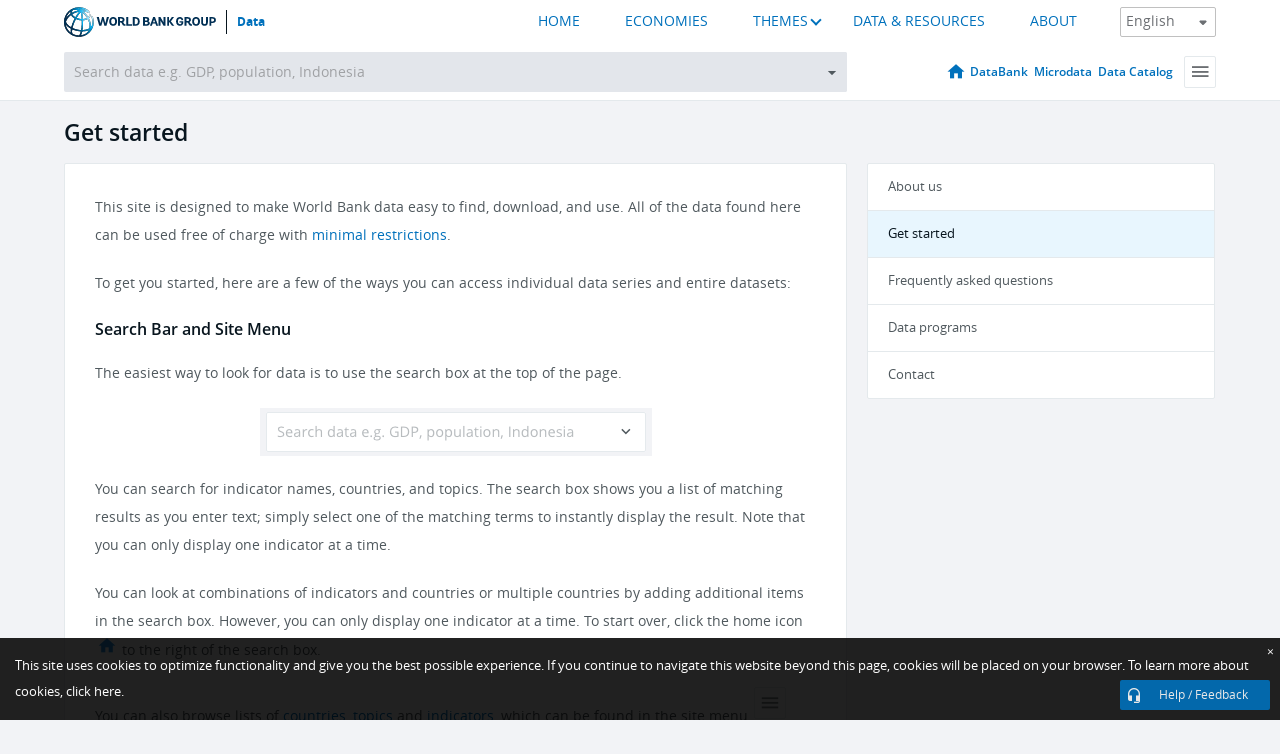

--- FILE ---
content_type: text/html; charset=utf-8
request_url: https://data.worldbank.org/about/get-started
body_size: 58315
content:
<!doctype html>
<html data-reactroot="" data-reactid="1" data-react-checksum="-2063726708"><head data-reactid="2"><meta charset="utf-8" data-reactid="3"/><title data-react-helmet="true" data-reactid="4">Get started | Data</title><meta content="width=device-width, initial-scale=1, minimal-ui" name="viewport" data-reactid="5"/><meta content="IE=Edge" http-equiv="X-UA-Compatible" data-reactid="6"/><meta data-react-helmet="true" name="description" content="Get started from The World Bank: Data" data-reactid="7"/><link href="/favicon.ico?v=1.1" rel="shortcut icon" data-reactid="8"/><meta name="google-site-verification" content="ByFDZmo3VoJURCHrA3WHjth6IAISYQEbe20bfzTPCPo" data-reactid="9"/><meta property="og:title" content="World Bank Open Data" data-reactid="10"/><meta property="og:description" content="Free and open access to global development data" data-reactid="11"/><meta property="og:image" content="https://data.worldbank.org/assets/images/logo-wb-header-en.svg" data-reactid="12"/><meta property="og:url" content="https://data.worldbank.org" data-reactid="13"/><meta property="og:site_name" content="World Bank Open Data" data-reactid="14"/><meta name="twitter:title" content="World Bank Open Data" data-reactid="15"/><meta name="twitter:description" content="Free and open access to global development data" data-reactid="16"/><meta name="twitter:image" content="https://data.worldbank.org/assets/images/logo-wb-header-en.svg" data-reactid="17"/><meta property="og:title" content="World Bank Open Data" data-reactid="18"/><meta property="og:description" content="Free and open access to global development data" data-reactid="19"/><meta property="og:image" content="https://data.worldbank.org/assets/images/logo-wb-header-en.svg" data-reactid="20"/><meta property="og:url" content="https://data.worldbank.org" data-reactid="21"/><meta property="og:site_name" content="World Bank Open Data" data-reactid="22"/><meta name="twitter:title" content="World Bank Open Data" data-reactid="23"/><meta name="twitter:description" content="Free and open access to global development data" data-reactid="24"/><meta name="twitter:image" content="https://data.worldbank.org/assets/images/logo-wb-header-en.svg" data-reactid="25"/><meta name="twitter:card" content="@worldbankdata" data-reactid="26"/><meta name="twitter:creator" content="@worldbankdata" data-reactid="27"/><link href="/dist/main-5609719b9db58fc95eb8.css" media="screen, projection" rel="stylesheet" type="text/css" data-reactid="28"/><script data-reactid="29">
  var wbgData = wbgData || {};

  wbgData.page = {
      pageInfo: {
          pageName: "",
          pageCategory: "",
          pageUid: "",
          pageFirstPub: "",
          pageLastMod: "",
          author: "",
          topicTag: "",
          subtopicTag: "",
          contentType: "",
          channel: "",
          webpackage: ""
      },
      sectionInfo: {
          siteSection: "",
          subsectionP2: "",
          subsectionP3: "",
          subsectionP4: "",
          subsectionP5: "",
      }
  }
  wbgData.site = {
      pageLoad: "N",
      siteInfo: {
          siteLanguage: "",
          siteCountry: "",
          siteEnv: "",
          siteType: "datamain",
          siteRegion: "",
          userIpaddressType: "",
      },
      techInfo: {
          cmsType: "",
          bussVPUnit: "",
          bussUnit: "",
          bussUserGroup: "",
          bussAgency: "",
      },
  }
</script><script src="https://assets.adobedtm.com/223f6e2cf7c9/3eb6c9b72a93/launch-7bc0cdc67098.min.js" async="" data-reactid="30"></script><link data-react-helmet="true" rel="canonical" href="https://data.worldbank.org/about/get-started" data-reactid="31"/><link data-react-helmet="true" rel="alternate" href="https://datos.bancomundial.org/about/get-started" hreflang="es" data-reactid="32"/><link data-react-helmet="true" rel="alternate" href="https://donnees.banquemondiale.org/about/get-started" hreflang="fr" data-reactid="33"/><link data-react-helmet="true" rel="alternate" href="https://data.albankaldawli.org/about/get-started" hreflang="ar" data-reactid="34"/><link data-react-helmet="true" rel="alternate" href="https://data.worldbank.org.cn/about/get-started" hreflang="zh" data-reactid="35"/></head><body data-reactid="36"><span style="padding-top:15px;" data-reactid="37"><!--[if lte IE 9]><p>It seems you are using an older browser. This site is optimized for modern browsers. Please upgrade to a modern browser for the best experience.<![endif]--></span><div id="app" data-reactid="38"><div class="" data-reactroot="" data-reactid="1" data-react-checksum="1226430029"><div data-reactid="2"><div class="" data-reactid="3"><div class="" style="opacity:1;-webkit-transition:0.4s opacity;transition:0.4s opacity;-webkit-transition-delay:0s;transition-delay:0s;" data-reactid="4"><div class="" style="display:none;position:fixed;top:0;left:0;width:40%;max-width:100% !important;height:2px;box-shadow:1px 1px 1px rgba(0,0,0,0.4);border-radius:0 1px 1px 0;-webkit-transition:0.4s width, 0.4s background-color;transition:0.4s width, 0.4s background-color;background-color:#0071BC;" data-reactid="5"></div></div><header class="border-bottom" id="header" data-reactid="6"><div class="wrapper" data-reactid="7"><div data-reactid="8"><a class="logo" href="http://www.worldbank.org" target="_blank" data-reactid="9"><img alt="The World Bank" src="/assets/images/logo-wb-header-en.svg" data-reactid="10"/></a><a class="datalink" href="/" data-reactid="11">Data</a></div><div class="tail-container" data-reactid="12"><div class="tab-switcher-container" data-reactid="13"><div class="tab-switcher-item-container " data-reactid="14"><a href="/" data-reactid="15">HOME</a></div><div class="tab-switcher-item-container " data-reactid="16"><a href="https://data360.worldbank.org/en/economies" target="_blank" rel="noopener noreferrer" data-reactid="17">ECONOMIES</a></div><div class="tab-switcher-item-container " data-reactid="18"><a class="tab-switcher-1 tab-switcher-themes " href="#" data-reactid="19">THEMES</a></div><div class="tab-switcher-item-container " data-reactid="20"><a href="https://data360.worldbank.org/en/search" target="_blank" rel="noopener noreferrer" data-reactid="21">DATA &amp; RESOURCES</a></div><div class="tab-switcher-item-container " data-reactid="22"><a href="https://data360.worldbank.org/en/about" target="_blank" rel="noopener noreferrer" data-reactid="23">ABOUT</a></div></div><select class="dropdown" data-reactid="24"><option value="https://data.worldbank.org/about/get-started" data-reactid="25">English</option><option value="https://datos.bancomundial.org/quienes-somos/comenzar" data-reactid="26">Español</option><option value="https://donnees.banquemondiale.org/a-propos/commencer" data-reactid="27">Français</option><option value="https://data.albankaldawli.org/about/get-started" data-reactid="28">العربية</option><option value="https://data.worldbank.org.cn/about/get-started" data-reactid="29">中文</option></select></div></div></header><div data-reactid="30"><nav id="nav" class="" data-reactid="31"><div class="wrapper" data-reactid="32"><div class="search" data-reactid="33"><div class="multiSelector-container " data-reactid="34"><div class="search-bar multiSelector " data-reactid="35"><div class="selector-box" data-reactid="36"><div class="scroll-box" data-reactid="37"><input type="text" autocapitalize="off" autocomplete="off" autocorrect="off" id="selector" placeholder="Search data e.g. GDP, population, Indonesia" spellcheck="false" tabindex="0" value="" class="" data-reactid="38"/></div></div><button class="" data-reactid="39"></button><div class="dropdownBox " data-reactid="40"><div class="control" data-reactid="41"><button class="close button secondary" data-reactid="42">Close</button></div><p data-reactid="43"><span data-reactid="44">Browse World Development Indicators by</span><a class="country" href="/country" data-reactid="45"><span data-reactid="46">Country</span></a><span data-reactid="47">or</span><a href="/indicator" data-reactid="48"><span data-reactid="49">Indicator</span></a></p></div></div></div></div><nav class="links" data-reactid="50"><a class="nav-item datapage" href="/" data-reactid="51"></a><a class="nav-item" href="http://databank.worldbank.org/data/home.aspx" target="false" data-reactid="52">DataBank</a><a class="nav-item" href="http://microdata.worldbank.org/index.php/home" target="false" data-reactid="53">Microdata</a><a class="nav-item" href="https://datacatalog.worldbank.org" target="_self" data-reactid="54">Data Catalog</a><div class="megamenu" data-reactid="55"><button class="menu" id="navBarMenu" data-reactid="56"><span data-reactid="57">Menu</span></button><div class="menuContainer" data-reactid="58"><div class="box" data-reactid="59"><ul class="featured" data-reactid="60"><li data-reactid="61"><a href="http://microdata.worldbank.org/index.php/home" target="_blank" data-reactid="62">Microdata</a></li><li data-reactid="63"><a href="http://datacatalog.worldbank.org" target="_blank" data-reactid="64">Data Catalog</a></li><li data-reactid="65"><a href="http://databank.worldbank.org/data/home.aspx" target="_blank" data-reactid="66"><span data-reactid="67">DataBank</span></a></li></ul><div class="wrapper " data-reactid="68"><div class="dropdownBox" data-reactid="69"><span data-reactid="70">Browse World Development Indicators by</span><a class="country" href="/country" data-reactid="71"><span data-reactid="72">Country</span></a><a href="/indicator" data-reactid="73"><span data-reactid="74">Indicator</span></a></div><div class="colGroup" data-reactid="75"><ul class="col" data-reactid="76"><li class="hasItem" data-reactid="77"><a href="/about" data-reactid="78">About Us</a><ul data-reactid="79"><li data-reactid="80"><a href="/about/get-started" data-reactid="81">Get Started</a></li><li data-reactid="82"><a href="/about/faq" data-reactid="83">FAQ</a></li><li data-reactid="84"><a href="http://datahelpdesk.worldbank.org" data-reactid="85">Help Desk</a></li><li data-reactid="86"><a href="/about/contact" data-reactid="87">Contact</a></li></ul></li></ul><ul class="col" data-reactid="88"><li class="hasItem" data-reactid="89"><a href="/about/data-programs" data-reactid="90">Data Programs</a><ul data-reactid="91"><li data-reactid="92"><a href="/about/data-programs#statcap" data-reactid="93">Improving Statistical Capacity</a></li><li data-reactid="94"><a href="https://www.worldbank.org/en/programs/global-data-facility" data-reactid="95">Global Data Facility</a></li><li data-reactid="96"><a href="/about/data-programs#icp" data-reactid="97">International Comparison Program &amp; Purchasing Power Parity</a></li><li data-reactid="98"><a href="/about/data-programs#ihsn" data-reactid="99">International Household Survey Network (IHSN)</a></li><li data-reactid="100"><a href="/about/data-programs#jedh" data-reactid="101">Joint External Debt Hub</a></li><li data-reactid="102"><a href="/about/data-programs#ogd-toolkit" data-reactid="103">Open Data Toolkit</a></li><li data-reactid="104"><a href="/about/data-programs#qeds" data-reactid="105">Quarterly External Debt Statistics</a></li></ul></li></ul><ul class="col" data-reactid="106"><li class="hasItem" data-reactid="107"><a href="/products" data-reactid="108">Products</a><ul data-reactid="109"><li data-reactid="110"><a href="http://datatopics.worldbank.org/world-development-indicators" data-reactid="111">World Development Indicators</a></li><li data-reactid="112"><a href="https://www.worldbank.org/en/programs/debt-statistics/ids/products" data-reactid="113">International Debt Statistics</a></li><li data-reactid="114"><a href="/products/data-books" data-reactid="115">Other Books and Reports</a></li><li data-reactid="116"><a href="https://datahelpdesk.worldbank.org/knowledgebase/articles/906519" data-reactid="117">Country &amp; Lending Groups</a></li><li data-reactid="118"><a href="/products/tools" data-reactid="119">Data Portals and Tools</a></li></ul></li></ul><ul class="col" data-reactid="120"><li data-reactid="121"><a href="http://datatopics.worldbank.org/sdgs" data-reactid="122">Development Goals</a></li><li data-reactid="123"><a href="/summary-terms-of-use" data-reactid="124">Terms of Use</a></li><li data-reactid="125"><a href="https://datahelpdesk.worldbank.org/knowledgebase/articles/889386" data-reactid="126">For Developers</a></li></ul></div></div></div></div></div></nav></div></nav></div><div class="static-page wrapper" id="main" data-reactid="127"><!-- react-empty: 128 --><h1 data-reactid="129">Get started</h1><section class="content body" data-reactid="130"><div data-reactid="131">
<p>This site is designed to make World Bank data easy to find, download, and use.
All of the data found here can be used free of charge with <a href="/summary-terms-of-use">minimal
restrictions</a>.</p>

<p>To get you started, here are a few of the ways you can access individual data series and entire datasets:</p>

<h3 id="search">Search Bar and Site Menu</h3>

<p>The easiest way to look for data is to use the search box at the top of the page.</p>

<p class="screenshot"><img src="/media/about/search-bar-en.png" alt="Search Bar" /></p>

<p>You can search for indicator names, countries, and topics.
The search box shows you a list of matching results as you enter text; simply select
one of the matching terms to instantly display the result.
Note that you can only display one indicator at a time.</p>

<p>You can look at combinations of indicators and countries or multiple countries
by adding additional items in the search box. However, you can only display one
indicator at a time. To start over, click the home icon <img src="/media/about/home-icon.png" alt="Home button" />
to the right of the search box.</p>

<p>You can also browse lists of <a href="/country">countries</a>, <a href="/country">topics</a> and <a href="/indicator">indicators</a>,
which can be found in the site menu <img src="/media/about/site-menu.png" alt="Site menu" />.</p>

<h3 id="download">Download</h3>

<p>Data pages allow the option to download all displayed
data in bulk. <a href="/country">Country pages</a> provide all data for all years for a single
country and years, and <a href="/indicator">indicator pages</a> provide data for all
countries for all years. This is a convenient option if you would like to use
data in a desktop application like Excel. Look for the “Download” button on any data page;
it will either be just to the right or just below the main chart.</p>

<p class="screenshot"><img src="/media/about/download-button-en.png" alt="Download Button" /></p>

<h3 id="databank">DataBank</h3>

<p>Data displayed on this site are a subset of those available in the World Bank’s
<a href="http://databank.worldbank.org">DataBank</a>, which contains extensive collections of time series data.
The DataBank has advanced functions for selecting and slicing the datasets,
performing customized queries and data downloads, and creating charts and other
visualizations.</p>

<h3 id="widgets">Grab a widget</h3>

<p>Widgets are small snippets of code that let you embed a data chart or map
on another website.  The great thing about
widgets is that they are dynamic; when new data are available, widgets update
automatically. Look for the “Share” button at the top of the main chart or map display
on any data page.</p>

<p class="screenshot"><img src="/media/about/share-button-en.png" alt="Share Button" /></p>

<p><strong>Note:</strong> users of chart widgets on the previous data website will need to update their code.</p>

<h3 id="api">Access data through Web API</h3>

<p>The Data API is a way for web sites and other tools to access data directly.
This is the interface of choice for creating custom data visualizations, live
combinations with other data sources (mashups), and more. data.worldbank.org is
built using data through the Data API. Visit the <a href="https://datahelpdesk.worldbank.org/knowledgebase/topics/125589">Developer section</a> for
more information.</p>

<h3 id="catalog">Data catalog</h3>

<p>A comprehensive listing of data and datasets published by the World Bank is
available through the <a href="https://datacatalog.worldbank.org">Data Catalog</a>. The Catalog contains all the
datasets in <a href="http://databank.worldbank.org">DataBank</a>, plus many other useful datasets, including some
sub-national and raw data from surveys. Datasets can be be easily downloaded,
or accessed through the DataBank query tool or custom tools specific to the
dataset.</p>

<h3 id="microdata">Micro data</h3>

<p>The World Bank’s <a href="http://microdata.worldbank.org">Microdata Library</a> facilitates access to microdata
collected through sample surveys of households, business establishments or
other facilities. These microdataprovide information about people living in
developing countries, their institutions, their environment, their communities
and the operation of their economies. Many of these datasets are available as
open data; check the <a href="http://microdata.worldbank.org/index.php/terms-of-use">terms of use</a> associated with each dataset.</p>

<h2 id="about">Open Data at the World Bank</h2>

<p>The World Bank recognizes that transparency and accountability are essential to
the development process and central to achieving the Bank’s mission to
alleviate poverty. The Bank’s commitment to openness is also driven by a desire
to foster public ownership, partnership and participation in development from a
wide range of stakeholders. As a knowledge institution, the World Bank’s first
step is to share its knowledge freely and openly.</p>

<p>Statistics and data are a key part of that knowledge and are easily accessible
on the web for all users. The World Bank provides free and open access to a
comprehensive set of data about development in countries around the globe,
together with other datasets cited in the data catalog.</p>

<p>Broader access to these data allow policymakers and advocacy groups to make
better-informed decisions and measure improvements more accurately. They are
also valuable tools to support research by journalists, academia and others,
broadening understanding of global issues.</p>

<p>We will continue to add to the <a href="https://datacatalog.worldbank.org">databases available</a> and welcome
suggestions on how we can improve the site for users.</p>

<p class="center"><strong><a href="/summary-terms-of-use">Terms of use</a></strong></p>

</div></section><aside class="sidebar" data-reactid="132"><ul class="list" data-reactid="133"><li class="" data-reactid="134"><a href="/about" data-reactid="135"><span data-reactid="136">About us</span></a></li><li class="selected" data-reactid="137"><a href="/about/get-started" data-reactid="138"><span data-reactid="139">Get started</span></a><ul data-reactid="140"></ul></li><li class="" data-reactid="141"><a href="/about/faq" data-reactid="142"><span data-reactid="143">Frequently asked questions</span></a></li><li class="" data-reactid="144"><a href="/about/data-programs" data-reactid="145"><span data-reactid="146">Data programs</span></a></li><li class="" data-reactid="147"><a href="/about/contact" data-reactid="148"><span data-reactid="149">Contact</span></a></li></ul></aside></div><div id="hf_footer_wrapper" data-reactid="150"><div class="right-bottom" data-reactid="151"><a class="help-improve" href="http://goo.gl/forms/Hw4zfOQufm" target="_blank" data-reactid="152"><span data-reactid="153">Help us improve this site</span></a><button class="fixed-button" data-reactid="154"><span data-reactid="155">Help / Feedback</span></button></div><div class="wrapper" data-reactid="156"><ul class="_bottom" data-reactid="157"><li class="_bottom_logo" data-reactid="158"><a href="http://www.worldbank.org/" target="_blank" data-reactid="159"><img src="/assets/images/logo-wbg-footer-en.svg" alt="The World Bank Working for a World Free of Poverty" data-reactid="160"/></a></li><li class="_ibrd" data-reactid="161"><a href="http://www.worldbank.org/en/about/what-we-do/brief/ibrd" target="_blank" data-reactid="162">IBRD</a></li><li data-reactid="163"><a href="http://www.worldbank.org/ida" target="_blank" data-reactid="164">IDA</a></li><li data-reactid="165"><a href="http://www.ifc.org" target="_blank" data-reactid="166">IFC</a></li><li data-reactid="167"><a href="http://www.miga.org" target="_blank" data-reactid="168">MIGA</a></li><li data-reactid="169"><a href="http://icsid.worldbank.org" target="_blank" data-reactid="170">ICSID</a></li><li class="_bottom_social" data-reactid="171"><div class="social-container" data-reactid="172"><a href="https://www.facebook.com/worldbank/" data-reactid="173"><img alt="World Bank Facebook" src="/media/social/facebook.svg" data-reactid="174"/></a><a href="https://x.com/worldbankdata" data-reactid="175"><img alt="World Bank Twitter" src="/media/social/twitter.svg" data-reactid="176"/></a><a href="https://github.com/worldbank" data-reactid="177"><img alt="World Bank Github" src="/media/social/github.svg" data-reactid="178"/></a><a href="https://www.linkedin.com/showcase/world-bank-development-economics/posts/?feedView=all" data-reactid="179"><img alt="World Bank Linkedin" src="/media/social/linkedin.svg" data-reactid="180"/></a></div></li></ul><div class="_bottom_left" data-reactid="181"><ul data-reactid="182"><li data-reactid="183"><a href="http://www.worldbank.org/en/about/legal" target="_blank" data-reactid="184">Legal</a></li><li data-reactid="185"><a href="https://www.worldbank.org/en/about/legal/privacy-notice" target="_blank" data-reactid="186">Privacy Notice</a></li><li data-reactid="187"><a href="http://www.worldbank.org/en/access-to-information" target="_blank" data-reactid="188">Access to Information</a></li><li data-reactid="189"><a href="http://www.worldbank.org/jobs" target="_blank" data-reactid="190">Jobs</a></li><li class="_last" data-reactid="191"><a href="http://www.worldbank.org/contacts" target="_blank" data-reactid="192">Contact</a></li></ul><div class="_copyright" data-reactid="193"><!-- react-text: 194 -->© <!-- /react-text --><!-- react-text: 195 -->2025<!-- /react-text --><!-- react-text: 196 --> The World Bank Group, All Rights Reserved.<!-- /react-text --></div></div><div class="_bottom_right" data-reactid="197"><a href="http://www.worldbank.org/fraudandcorruption?clear" target="_blank" data-reactid="198"><div data-reactid="199">REPORT FRAUD OR CORRUPTION</div></a></div></div><div class="privacy-widget hide" data-reactid="200"><p data-reactid="201"><!-- react-text: 202 -->This site uses cookies to optimize functionality and give you the best possible experience. If you continue to navigate this website beyond this page, cookies will be placed on your browser. To learn more about cookies, <!-- /react-text --><!-- react-text: 203 --> <!-- /react-text --><a href="https://www.worldbank.org/en/about/legal/privacy-notice" rel="noreferrer noopener" target="_blank" data-reactid="204">click here.</a></p><button aria-label="Close" class="close accept-consent" tabindex="0" type="button" data-reactid="205"><span aria-hidden="true" data-reactid="206">×</span></button></div></div></div></div></div></div><script data-reactid="39">window.__data=["^ ","cache",["^ ","banner",["^ ","$type","atom","value",["^ ","fr","<div id=\"wb_banner\"><span class=\"wb_banner_text\">COVID-19 : Comment le Groupe de la Banque mondiale aide-t-il les pays à faire face à la pandémie ?  <a class=\"btn-schedule\" href=\"https://www.banquemondiale.org/fr/who-we-are/news/coronavirus-covid19?intcid=wbw_xpl_banner_fr_ext_Covid19\">Suivez notre actualité</a></p>\r\n</span><span class=\"wb_banner_descr\"></span><input type=\"button\" value=\"Close\" onclick=\"wb_close();\" /></div>","en","<div id=\"wb_banner\"><span class=\"wb_banner_text\"><p>Learn how the World Bank Group is helping countries with COVID-19 (coronavirus). <a class=\"btn-schedule\" href=\"https://www.worldbank.org/en/who-we-are/news/coronavirus-covid19?intcid=wbw_xpl_banner_en_ext_Covid19\">Find Out </a></p></span><span class=\"wb_banner_descr\"></span><input type=\"button\" value=\"Close\" onclick=\"wb_close();\" /></div>","pt",null,"ar","<div id=\"wb_banner\"><span class=\"wb_banner_text\"><p>تعرّف كيف تدعم مجموعة البنك الدولي البلدان المتأثرة بتفشِّي فيروس كورونا (COVID-19). <a class=\"btn-schedule\" href=\"https://www.albankaldawli.org/ar/who-we-are/news/coronavirus-covid19?intcid=wbw_xpl_banner_ar_ext_Covid19\"> للمزيد  </a></p>\r\n</span><span class=\"wb_banner_descr\"></span><input type=\"button\" value=\"Close\" onclick=\"wb_close();\" /></div>","display",true,"es","<div id=\"wb_banner\"><span class=\"wb_banner_text\"><p>Coronavirus: La respuesta del Grupo Banco Mundial ante la emergencia mundial de hacer frente a la pandemia. <a class=\"btn-schedule\" href=\"https://www.bancomundial.org/es/who-we-are/news/coronavirus-covid19?intcid=wbw_xpl_banner_es_ext_Covid19\">Sepa más</a></p></span><span class=\"wb_banner_descr\"></span><input type=\"button\" value=\"Close\" onclick=\"wb_close();\" /></div>"]]],"initialState",["^ ","reduxAsyncConnect",["^ ","loaded",true,"loadState",["^ "]],"router",["^ ","locationBeforeTransitions",["^ ","pathname","/about/get-started","search","","hash","","state",null,"action","POP","key","tht1ou","query",["^ "],"$searchBase",["^ ","^<","","searchBase",""]]],"config",["~#_map",["translations",[["^ ","id","id","mn","mn","ko","ko","bg","bg","pt","pt","mk","mk","vi","vi","ja","ja","ro","ro","id-ID","id-ID","tr","tr","sq","sq","km","km","th","th","de","de","uk","uk","hi","hi","pl","pl","ru","ru","ORIGINAL","ORIGINAL","description","description","en","en","zh","zh","ar","ar","fr","fr","es","es","undefined","ru"],["^ ","id","billion","mn","тэрбум","ko","10억","bg","милиарда","pt","bilhões","mk","милијарда","vi","tỷ","ja","十億","ro","miliarde","^E","miliar","tr","milyar","sq","miliard","km","មួយពាន់លាន","th","พันล้าน","de","Milliarde","uk","мільярд","hi","बिलियन (1 अरब)","pl","miliardów","ru","млрд","^F","Billion","^G","","en","Billion","zh","十亿","ar","مليار","fr","Milliard","es","Mil millones","^H","billion"],["^ ","id","climate","mn","","ko","","bg","","pt","","mk","","vi","","ja","","ro","","^E","","tr","","sq","","km","","th","","de","","uk","","hi","","pl","","ru","","^F","","^G","","en","Climate","zh","气候变化","ar","تغير المناخ","fr","Changement climatique","es","Cambio climático","^H",""],["^ ","id","ctxdropdown.alsoshow","mn","Үзүүлэх","ko","또 표시할 것","bg","Показване и на","pt","Refira também","mk","Прикажи и","vi","Đồng thời hiển thị","ja","こちらも表示：","ro","Afișați și","^E","Juga Tampilkan","tr","Ayrıca Göster","sq","Tregoni Gjithashtu","km","បង្ហាញផងដែរ","th","ยังแสดงให้เห็น","de","Zeige auch","uk","Також показати","hi","साथ ही दर्शाए","pl","Pokaż także","ru","Показать также","^F","from-gsd","^H","new.alsoshow","^G","","en","Also Show","zh","显示更多","ar","إظهار أيضا","fr","Afficher également","es","Mostrar también"],["^ ","id","educationstatisticsedstats","mn","","ko","","bg","","pt","","mk","","vi","","ja","","ro","","^E","","tr","","sq","","km","","th","","de","","uk","","hi","","pl","","ru","","^F","","^G","","en","Education Statistics: EdStats","zh","[zh]Education Statistics: EdStats","ar","[ar]Education Statistics: EdStats","fr","[fr]Education Statistics: EdStats","es","[es]Education Statistics: EdStats","^H",""],["^ ","id","featuredCharts","mn","","ko","","bg","","pt","","mk","","vi","","ja","","ro","","^E","","tr","","sq","","km","","th","","de","","uk","","hi","","pl","","ru","","^F","","^G","","en","Featured indicators","zh","主要指标","ar","المؤشرات المحددة","fr","Indicateurs à la une","es","Indicadores destacados","^H","new.featuredindicators"],["^ ","id","finances","mn","","ko","","bg","","pt","","mk","","vi","","ja","","ro","","^E","","tr","","sq","","km","","th","","de","","uk","","hi","","pl","","ru","","^F","","^G","","en","Finances","zh","融资","ar","البيانات المالية","fr","Données financières","es","Finanzas","^H",""],["^ ","id","footer.helpusimprove","mn","Сайтыг сайжруулахад тусална уу","ko","저희가 이 웹사이트를 개선할 수 있도록 도와 주십시오","bg","Помогнете ни да подобрим този сайт","pt","Ajude-nos a melhorar este site","mk","Помогнете ни да ја подобриме оваа веб-страница","vi","Giúp chúng tôi cải tiến trang này","ja","本サイトの向上にご協力ください","ro","Ajutați-ne să îmbunătățim acest site","^E","Bantu kami memperbaiki situs ini","tr","Bu web sitesini geliştirmemize yardımcı olun","sq","Na ndihmoni të përmirësojmë këtë faqe","km","ជួយយើងខ្ញុំដើម្បីធ្វើឱ្យប្រសើរឡើងវែបសាយនេះ","th","ช่วยให้เราปรับปรุงเว็บไซต์นี้","de","Helfen Sie uns, diese Seite zu verbessern","uk","Допоможіть нам покращити цей сайт","hi","इस साइट को बेहतर करने में हमारी सहायता करें","pl","Pomóż nam ulepszyć tę stronę","ru","Помогите нам улучшить работу сайта","^F","from-gsd","^H","","^G","","en","Help us improve this site","zh","帮助我们改进本网站","ar","تساعدنا في تحسين هذا الموقع","fr","Aidez-nous à améliorer ce site","es","Ayudenos a mejorar este sitio"],["^ ","id","footer.uservoicehelpfeedback","mn","Тусламж / Санал хүсэлт","ko","도움/ 피드백","bg","Помощ / отзиви","pt","Ajuda/ “Feedback” de informação","mk","Помош / Повратни информации","vi","Trợ giúp/Phản hồi","ja","ヘルプ/フィードバック","ro","Ajutor / Feedback","^E","Bantuan/Saran","tr","Yardım / Geri Bildirim","sq","Ndihmë / Informacion reagues","km","ជំនួយ / មតិយោបល់","th","ช่วยเหลือ / ข้อเสนอแนะ","de","Hilfe / Feedback","uk","Допомога / відгук","hi","सहायता / फीडबैक","pl","Pomoc i opinie","ru","Помощь / Отзывы","^F","from-gsd","^H","","^G","","en","Help / Feedback","zh","帮助/反馈","ar","مساعدة","fr","Aide/Feedback","es","Ayuda/Comentarios"],["^ ","id","indicatorcard.nodataloc","mn","Заасан байршилд хамаарах өгөгдөл алга","ko","당해 지역에 대한 가용 데이터 없음","bg","Няма достъпни данни за определено място","pt","Não há dados disponíveis para a localização especificada","mk","Нема расположиви податоци за конкретната локација","vi","Không có dữ liệu cho địa điểm cụ thể này","ja","指定の場所に関するデータはありません","ro","Nu sunt disponibile date pentru locul specificat","^E","Tidak ada data yang tersedia untuk lokasi yang ditentukan","tr","Belirtilen yer için veri yok","sq","Nuk ka të dhëna në dispozicion për vendin e specifikuar","km","គ្មានទិន្នន័យ អាចប្រព្រឹត្តទៅបានសម្រាប់ទីតាំងដែលបានកំណត់","th","ไม่มีข้อมูลสำหรับสถานที่ที่ระบุ","de","Keine Daten für den angegebenen Ort verfügbar","uk","Щодо вказаної території немає даних","hi","निर्दिष्‍ट स्‍थान का डेटा उपलब्‍ध नहीं है","pl","Dla podanej lokalizacji nie są dostępne żadne dane","ru","Данные по указанному району отсутствуют","^F","from-gsd","^H","new.nodatalocs","^G","","en","No data is available for the specified locations","zh","无此地区数据","ar","لا تتوفر بيانات عن المواقع المحددة","fr","Pas de données disponibles pour les emplacements spécifiés","es","No hay datos para los lugares especificados"],["^ ","id","indicatorcard.nodatalocprompt","mn","Өөр улс эсвэл бүс нутаг сонгохын тулд дээрх хайлтын нүдийг ашиглана уу","ko","위 검색 칸을 이용해 다른 국가 밎 지역을 선택하세요.","bg","Моля, използвайте полето за търсене по-горе, за да изберете друга страна или регион.","pt","Por favor utilize a caixa de pesquisa acima para selecionar um país ou região diferentes.","mk","Нема расположиви податоци на светско ниво","vi","Vui lòng sử dụng ô tìm kiếm ở trên để chọn một quốc gia hoặc khu vực khác.","ja","上の検索ボックス使って別の国または地域を選択してください。","ro","Vă rugăm să utilizați caseta de căutare de mai sus pentru a selecta o țară sau o regiune diferită.","^E","Silahkan gunakan kotak pencarian di atas untuk memilih suatu negara atau wilayah yang berbeda.","tr","Farklı bir ülke veya bölge seçmek için lütfen yukarıdaki arama kutucuğunu kullanınız.","sq","Ju lutemi përdorni kutinë e kërkimit më lart për të zgjedhur një vend ose rajon tjetër","km","សូមប្រើប្រាស់ប្រអប់ស្វែងរកខាងលើ ដើម្បីជ្រើសរើសប្រទេស ឬតំបន់ខុសគ្នា។","th","โปรดใช้ช่องค้นหาด้านบนเพื่อเลือกประเทศหรือภูมิภาคที่​แตกต่าง","de","Bitte im Suchfeld oben ein anderes Land oder eine andere Region auswählen.","uk","Укажіть іншу країну чи регіон у полі пошуку вище.","hi","कृपया अलग देश या क्षेत्र चुनने के लिए ऊपर सर्च बॉक्‍स का उपयोग करें।","pl","Proszę skorzystać z pola wyszukiwania powyżej do wybrania innego kraju lub regionu.","ru","Используйте, пожалуйста, окно поиска, чтобы выбрать другую страну или другой регион.","^F","from-gsd","^H","new.nodatasuggest","^G","","en","Please use the search box above to select a different country or region.","zh","请使用上方搜索框选择其它国家或地区。","ar","يرجى استخدام مربع البحث أعلاه لاختيار بلد أو منطقة مختلفة.","fr","Utilisez le champ de recherche ci-dessus pour sélectionner un autre pays ou une autre région.","es","Use el cuadro de búsqueda arriba para seleccionar un país o región diferente."],["^ ","id","indicatorcard.nodataworld","mn","Өөр улс эсвэл бүс нутаг сонгохын тулд дээрх хайлтын нүдийг ашиглана уу","ko","세계 수준에서 가용한 데이터 없음","bg","Няма достъпни данни на световно ниво","pt","Não existem dados, a nível mundial","mk","Нема расположиви податоци за конкретната локација","vi","Không có dữ liệu ở cấp độ Thế giới","ja","世界レベルのデータはありません","ro","Nu sunt disponibile date la nivel mondial","^E","Tidak ada data yang tersedia pada tingkat Dunia","tr","Dünya düzeyinde veri yok","sq","Nuk ka të dhëna në dispozicion në nivel botëror","km","គ្មានទិន្នន័យ អាចប្រព្រឹត្តទៅបានសម្រាប់កម្រិតពិភពលោក","th","ไม่มีข้อมูลในระดับโลก","de","Keine Daten auf weltweiter Ebene verfügbar","uk","Немає даних у загальносвітовому масштабі","hi","विश्‍व स्‍तर पर कोई डेटा उपलब्‍ध नहीं है","pl","Żadne dane nie są dostępne na poziomie świata","ru","Данные по миру в целом отсутствуют","^F","from-gsd","^H","new.nodataworld","^G","","en","No data is available at the World level","zh","无全球数据","ar","لا تتوفر بيانات على مستوى العالم","fr","Pas de données disponibles au niveau mondial","es","No hay datos a nivel de \"Mundo\""],["^ ","id","#indicatorcard.nodataworldprompt","mn","Улс эсвэл бүс нутаг сонгохын тулд дээрх хайлтын нүдийг ашиглана уу","ko","위 검색 칸을 이용해 국가 밎 지역을 선택하세요.","bg","Моля, използвайте полето за търсене по-горе, за да изберете страна или регион.","pt","Por favor utilize a caixa de pesquisa acima, para selecionar um país ou região.","mk","Користете го полето за пребарување горе за да изберете друга држава или регион","vi","Vui lòng sử dụng ô tìm kiếm ở trên để chọn một quốc gia hoặc khu vực.","ja","上の検索ボックスを使って国または地域を選択してください。","ro","Vă rugăm să utilizați caseta de căutare de mai sus pentru a selecta o țară sau o regiune.","^E","Silahkan gunakan kotak pencarian di atas untuk memilih suatu negara atau wilayah.","tr","Bir ülke veya bölge seçmek için lütfen yukarıdaki arama kutucuğunu kullanınız.","sq","Ju lutemi përdorni kutinë e kërkimit më lart për të zgjedhur një vend ose rajon","km","សូមប្រើប្រាស់ប្រអប់ស្វែងរកខាងលើ ដើម្បីជ្រើសរើសប្រទេស ឬតំបន់។","th","โปรดใช้ช่องค้นหาด้านบนเพื่อเลือกประเทศหรือภูมิภาค","de","Bitte im Suchfeld oben ein Land oder eine Region auswählen.","uk","Укажіть країну чи регіон у полі пошуку вище.","hi","कृपया कोई देश या क्षेत्र चुनने के लिए ऊपर सर्च बॉक्‍स का उपयोग करें।","pl","Proszę skorzystać z pola wyszukiwania powyżej do wybrania innego kraju lub regionu.","ru","Используйте, пожалуйста, окно поиска, чтобы выбрать  страну или  регион.","^F","from-gsd","^H",""],["^ ","id","indicatormeta.databank","mn","Мэдээллийн сан","ko","데이터뱅크","bg","Банка от данни","pt","Banco de Dados","mk","Банка на податоци","vi","Ngân hàng dữ liệu","ja","データバンク","ro","Banca de date","^E","databank","tr","Veri Bankası","sq","Bankë të dhënash","km","កន្លែងទុកទិន្នន័យ","th","ข้อมูลธนาคาร","de","Datenbank","uk","Банк даних","hi","डेटाबैंक","pl","DataBank","ru","Банк данных","^F","from-gsd","^H","","^G","","en","DataBank","zh","DataBank","ar","بنك البيانات","fr","DataBank","es","DataBank"],["^ ","id","indicatormeta.somemetadata","mn","Мета өгөгдлийг зөвхөн англи хэл дээр үзэж боломжтой","ko","일부 메타데이터는 영어로만 이용 가능함","bg","Някои метаданни са достъпни само на английски","pt","Alguns metadados só estão disponíveis em Inglês","mk","Некои мета податоци се достапни единствено на англиски јазик","vi","Một số siêu dữ liệu chỉ có bằng tiếng Anh","ja","一部のメタデータは英語でのみ閲覧可能","ro","Unele metadate sunt disponibile numai în engleză","^E","Beberapa metadata tersedia dalam bahasa Inggris","tr","Bazı üst veriler sadece İngilizce dilinde mevcuttur","sq","Disa metadata janë në dispozicion vetëm në anglisht","km","ទិន្នន័យដែលពណ៌នានិងផ្តល់ព័ត៌មានអំពីទិន្នន័យផ្សេងទៀតមួយចំនួន អាចមានជាភាសាអង់គ្លេសតែប៉ុណ្ណោះ","th","บางเมตาดาต้าให้บริการเป็นภาษาอังกฤษเท่านั้น","de","Einige Metadaten sind nur in Englisch verfügbar","uk","Деякі метадані є лише в англомовній версії","hi","कुछ मेटाडेटा केवल अंग्रेजी में उपलब्‍ध है","pl","Niektóre metadane są dostępne tylko w języku angielskim","ru","Некоторые метаданные доступны только на английском языке","^F","from-gsd","^H","new.indicatormeta.limitedmetadata","^G","","en","Some metadata is available in English only","zh","一些元数据仅有英文","ar","بعض بيانات التعريف متاحة باللغة الإنجليزية فقط","fr","Certaines métadonnées ne sont disponibles qu’en anglais","es","Algunos metadatos están solo en inglés"],["^ ","id","indicatormeta.source","mn","Эх сурвалж","ko","출처","bg","Източник","pt","Fonte","mk","Извор","vi","Nguồn","ja","出典","ro","Sursă","^E","Sumber","tr","Kaynak","sq","Burimi","km","ប្រភព","th","ที่มา","de","Quelle","uk","Джерело","hi","स्रोत","pl","Źródło","ru","Источник","^F","from-gsd","^H","new.indicatormeta.source","^G","","en","Source","zh","来源","ar","المصدر","fr","Source","es","Fuente"],["^ ","id","localeswitcher.thispagein","mn","Энэ хуудсыг:","ko","이 페이지는:","bg","Тази страница в:","pt","Esta página em:","mk","Оваа веб-страница на:","vi","Trang này bằng:","ja","このページの言語：","ro","Această pagină în:","^E","Halaman ini di:","tr","Bu sayfanın dilini seçiniz:","sq","Kjo faqe në:","km","គេហទំព័រនេះ នៅក្នុង៖","th","หน้านี้ใน:","de","Diese Seite auf:","uk","Мова сторінки:","hi","यह पृष्‍ठ जो इसमें है:","pl","Ta strona w:","ru","Эта страница на","^F","from-gsd","^H","","^G","","en","This page in:","zh","版本:","ar","الصفحة باللغة:","fr","Cette page en:","es","Esta página en:"],["^ ","id","locationdetailsitem.by","mn","Боловсруулсан","ko","작성","bg","От","pt","Por","mk","Од","vi","Bởi","ja","著者","ro","De","^E","Dari","tr","Hazırlayan","sq","Nga","km","","th","โดย","de","Von","uk","Від","hi","इनके द्वारा","pl","Przygotowane przez","ru","Автор","^F","Byfrom-gsd","^H","","^G","Identifies the source of a microdata set: 'By Kenya Bureau of Statistics'","en","By","zh","来源","ar","منشأ","fr","Origine","es","Origen"],["^ ","id","locationdetailsitem.disbursedasof","mn","집행 상황","ko","Изплатено към","bg","Изплатено към","pt","Desembolsado em","mk","Повлечен износ до","vi","Đã giải ngân tính tới thời điểm","ja","現在実行額","ro","Vărsată la data","^E","Dicairkan per","tr","tarihi itibariyle harcandı","sq","Shpërndarë qysh më","km","ត្រូវបានចំណាយប្រាក់គិតត្រឹម","th","การเบิกจ่ายเงิน ณ","de","Ausgezahlt per","uk","Освоєно станом на","hi","इस तिथि को संवितरित","pl","Kwota wyłożona do dnia","ru","Освоєно станом на","^F","Disbursed as of","^H","locationdetailsitem.disbursedasof","^G","","en","Disbursed as of","zh","截至此日期发放金额","ar","ما تم صرفه حتى","fr","Décaissés au","es","Desembolsado al"],["^ ","id","locationdetailsitem.paidinasof","mn","ний байдлаар төлөгдсөн","ko","지불 상황","bg","Внесено към","pt","Pago em","mk","Исплатено до","vi","Đã hoàn trả tính tới thời điểm","ja","現在払込済額","ro","Plătită la data","^E","Dibayar per","tr","tarihi itibariyle ödendi","sq","Paguar qysh më","km","ត្រូវបានបង់ប្រាក់ជូនតាម","th","ชำระ ณ","de","Eingezahlt per","uk","Виплачено станом на","hi","इस तिथि को भुगतान","pl","Kwota wypłacona do dnia","ru","Внесено в счет оплаты по состоянию на","^F","Paid in as offrom-gsd","^H","locationdetailsitem.paidinasof","^G","","en","Paid in as of","zh","截至此日期支付金额","ar","ما تم دفعه حتى ","fr","Versés au","es","Pagado al"],["^ ","id","locationdetailsitem.submittedon","mn","Илгээсэн огноо:","ko","제출일:","bg","Подадено на:","pt","Entregue em:","mk","Поднесено на:","vi","Ngày gửi:","ja","掲載日：","ro","Trimis la:","^E","Dikirim pada:","tr","Gönderildiği Tarih:","sq","Dorëzuar në:","km","បានដាក់ជូន៖","th","ส่งเมื่อ:","de","Übermittelt am:","uk","Подано:","hi","प्रस्‍तुति की तिथि:","pl","Przedłożono dnia:","ru","Представлено:","^F","from-gsd","^H","","^G","","en","Submitted on:","zh","发布于","ar","بريل","fr","Publié le","es","Publicado el"],["^ ","id","locationmeta.incomelevel","mn","Орлогын түвшин","ko","소득 수준","bg","Равнище на доходи","pt","Nível de rendimento","mk","Ниво на доход","vi","Mức thu nhập","ja","所得水準","ro","Nivelul venitului","^E","Tingkat pendapatan","tr","Gelir düzeyi","sq","Nivel të ardhurash","km","កម្រិតប្រាក់ចំណូល","th","ระดับรายได้","de","Einkommensniveau","uk","Рівень доходів","hi","आय स्‍तर","pl","Poziom dochodu","ru","Уровень дохода","^F","from-gsd","^H","","^G","","en","Income level","zh","收入水平","ar","مستوى الدخل","fr","Niveau de revenu","es","Nivel de ingresos"],["^ ","id","locationmeta.region","mn","Бүс нутаг","ko","지역","bg","Регион","pt","Região","mk","Регион","vi","Khu vực","ja","地域","ro","Regiune","^E","Wilayah","tr","Bölge","sq","Rajon","km","តំបន់","th","ภูมิภาค","de","Region","uk","Регіон","hi","क्षेत्र","pl","Region","ru","Регион","^F","from-gsd","^H","locationmeta.region","^G","","en","Region","zh","地区","ar","المنطقة","fr","Région","es","Región"],["^ ","id","metadata.Aggregationmethod","mn","Нэгтгэлийн арга","ko","집합 방식","bg","Метод на натрупване","pt","Método de Agregação","mk","Метод на агрегација","vi","Phương pháp tổng gộp","ja","集合法","ro","Metodă de cumulare","^E","Metode agregasi","tr","Toplulaştırma Yöntemi","sq","Metoda Agregate","km","វិធីសាស្រ្តនៃការបូកសរុប","th","วิธีการรวม","de","Aggregationsmethode","uk","Метод агрегування","hi","संयोजन पद्धति","pl","Metoda konsolidacji","ru","Метод агрегирования","^F","from-gsd","^H","new.indicatormeta.aggmethod","^G","","en","Aggregation Method","zh","合计方法","ar","طريقة التجميع","fr","Méthode d’agrégation","es","Método de agregación"],["^ ","id","metadata.basePeriod","mn","Суурь хугацаа","ko","기본 기간","bg","Базов период","pt","Período Base","mk","Основен период","vi","Thời kỳ căn bản","ja","基準期間","ro","Perioadă de bază","^E","Periode dasar","tr","Baz Dönem","sq","Periudha Bazë","km","រយៈពេលជាមូលដ្ឋាន","th","ระยะเวลาเริ่มต้น","de","Basiszeitraum","uk","Базовий період","hi","आधार अवधि","pl","Okres bazowy","ru","Базовый период","^F","from-gsd","^H","new.indicatormeta.baseperiod","^G","","en","Base Period","zh","基期","ar","فترة الأساس","fr","Période de base","es","Periodo de base"],["^ ","id","metadata.Developmentrelevance","mn","Хөгжилд хамааралтай байдал","ko","개발 연관성","bg","Значение за развитие","pt","Relevância para o Desenvolvimento","mk","Релевантност за развој","vi","Mức độ liên quan đến phát triển","ja","開発における重要性","ro","Relevanța dezvoltării","^E","Pengembangan Relevansi","tr","Kalkınma Önemi","sq","Lidhja me Zhvillimin","km","ភាពទាក់ទងនៃការអភិវឌ្ឍ","th","ความสัมพันธ์ของการพัฒน","de","Entwicklungsrelevanz","uk","Актуальність для розвитку","hi","विकास संबंधी औचित्‍य","pl","Relewancja rozwoju","ru","Актуальность с точки зрения развития","^F","from-gsd","^H","new.indicatormeta.relevance","^G","","en","Development Relevance","zh","发展相关性","ar","العلاقة بالتنمية","fr","Pertinence sur le plan du développement","es","Importancia para el desarrollo"],["^ ","id","metadata.Generalcomments","mn","Ерөнхий тайлбар","ko","일반 논평","bg","Общи бележки","pt","Observações Gerais","mk","Општи коментари","vi","Các nhận xét chung","ja","一般的コメント","ro","Comentarii generale","^E","Pendapat Umum","tr","Genel Görüşler","sq","Komente të përgjithshme","km","មតិយោបល់ទូទៅ","th","ข้อคิดเห็นทั่วไป","de","Allgemeine Hinweise","uk","Загальні зауваження","hi","सामान्‍य टिप्‍पणी","pl","Ogólne komentarze","ru","Общие комментарии","^F","from-gsd","^H","new.indicatormeta.generalcomments","^G","","en","General Comments","zh","一般说明","ar","تعليقات عامة","fr","Observations générales","es","Comentarios generales"],["^ ","id","metadata.Limitationsandexceptions","mn","Хязгаарлалт, хасалтууд","ko","제약 및 예외","bg","Ограничения и изключения","pt","Limitações e Exceções","mk","Ограничувања и исклучоци","vi","Các giới hạn và ngoại lệ","ja","制限および例外","ro","Restricții și excepții","^E","Keterbatasan dan Pengecualian","tr","Sınırlamalar ve İstisnalar","sq","Kufizimet dhe Përjashtimet","km","ការកំណត់លក្ខខណ្ឌ និងការលើកលែងនានា","th","ข้อจำกัดและข้อยกเว้น","de","Beschränkungen und Ausnahmen","uk","Обмеження та винятки","hi","सीमाएँ व अपवाद","pl","Ograniczenia i wyjątki","ru","Ограничения и исключения","^F","from-gsd","^H","new.indicatormeta.limits","^G","","en","Limitations and Exceptions","zh","限制与例外","ar","التقييدات والاستثناءات","fr","Limites et exceptions","es","Límites y excepciones"],["^ ","id","metadata.notesFromOriginalSource","mn","Эх сурвалжаас авсан тайлбар","ko","본 출처에서 발췌한 내용","bg","Бележки от първоначалния източник","pt","Notas da Fonte Original","mk","Забелешки од оригиналниот извор","vi","Ghi chú từ nguồn gốc","ja","作成者による注記","ro","Note din sursa inițailă","^E","Catatan Dari Sumber Asal","tr","Orijinal Kaynaktan Notlar","sq","Shënime Nga Burimi Origjinal","km","កំណត់សម្គាល់ពីប្រភពដើម","th","หมายเหตุจากต้นฉบับดั้งเดิม","de","Hinweise aus ursprünglicher Quelle","uk","Примітки з першоджерела","hi","मूल स्रोत से नोट्स","pl","Uwagi z oryginalnego źródła","ru","Примечания из первичного источника","^F","from-gsd","^H","new.indicatormeta.notesfromoriginalsource","^G","","en","Notes From Original Source","zh","原始数据来源说明","ar","ملاحظات من المصدر الأصلي","fr","Notes provenant de la source initiale","es","Notas de la fuente original"],["^ ","id","metadata.Periodicity","mn","Давтамж","ko","주기","bg","Периодичност","pt","Periodicidade","mk","Периодичност","vi","Tính chu kỳ","ja","周期","ro","Periodicitate","^E","Periodik","tr","Dönemsellik","sq","Periodiciteti","km","ពេលចន្លោះៗ","th","ภาวะที่เกิดขึ้นครั้งคราว","de","Periodizität","uk","Періодичність","hi","","pl","Okresowość","ru","Периодичность","^F","from-gsd","^H","new.indicatormeta.periodicity","^G","","en","Periodicity","zh","周期性","ar","الفترات الزمنية الدورية","fr","Périodicité","es","Periodicidad"],["^ ","id","metadata.referencePeriod","mn","Хамаарах хугацаа","ko","참조 기간","bg","Период за сравнение","pt","Período de Referência","mk","Референтен период","vi","Thời kỳ tham chiếu","ja","参照期間","ro","Perioadă de referință","^E","Periode referensi","tr","Referans Dönem","sq","Periudha e Referimit","km","រយៈពេលជាគោល","th","ระยะเวลาอ้างอิง","de","Referenzzeitraum","uk","Контрольний період","hi","संदर्भ अवधि","pl","Okres odniesienia","ru","Отчетный период","^F","from-gsd","^H","new.indicatormeta.referenceperiod","^G","","en","Reference Period","zh","基准期","ar","الفترة المرجعية","fr","Période de référence","es","Periodo de referencia"],["^ ","id","metadata.relatedSourceLinks","mn","Холбогдох эх холбоосууд","ko","관련 출처 링크","bg","Препратки към сродни източници","pt","Links de Fontes Relacionadas","mk","Поврзани линкови за извор на информациите","vi","Các đường liên kết nguồn liên quan","ja","関連リンク","ro","Linkuri sursă asociate","^E","Sumber Tautan yang Terkait","tr","İlgili Kaynak Linkleri","sq","Lidhje të lidhura me burimin","km","តំណភ្ជាប់ប្រភពដែលពាក់ព័ន្ធ","th","ลิงค์ที่มาที่เกี่ยวข้อง","de","Links zu zugehörigen Quellen","uk","Посилання на відповідні джерела","hi","संबंधित स्रोत लिंक्‍स","pl","Łącza do powiązanych źródeł","ru","Гиперссылки на другие источники по данной теме","^F","from-gsd","^H","new.indicatormeta.relatedsourcelinks","^G","","en","Related Source Links","zh","相关来源链接","ar","روابط مصدر ذات صلة","fr","Liens vers des sources connexes","es","Enlaces relacionados de la fuente"],["^ ","id","metadata.restrictedlicensepath","mn","http://data.worldbank.org/restricted-data","ko","http://data.worldbank.org/restricted-data","bg","http://data.worldbank.org/restricted-data","pt","http://data.worldbank.org/restricted-data","mk","http://data.worldbank.org/restricted-data","vi","http://data.worldbank.org/restricted-data","ja","http://data.worldbank.org/restricted-data","ro","http://data.worldbank.org/restricted-data","^E","http://data.worldbank.org/restricted-data","tr","http://data.worldbank.org/restricted-data","sq","http://data.worldbank.org/restricted-data","km","http://data.worldbank.org/restricted-data","th","http://data.worldbank.org/restricted-data","de","http://data.worldbank.org/restricted-data","uk","http://data.worldbank.org/restricted-data","hi","http://data.worldbank.org/restricted-data","pl","http://data.worldbank.org/restricted-data","ru","http://data.worldbank.org/restricted-data","^F","http://data.worldbank.org/restricted-data","^G","","en","/restricted-data","zh","http://data.worldbank.org/restricted-data","ar","http://data.worldbank.org/restricted-data","fr","http://data.worldbank.org/restricted-data","es","http://data.worldbank.org/restricted-data","^H",""],["^ ","id","metadata.LongName","mn","","ko","","bg","","pt","","mk","","vi","","ja","","ro","","^E","","tr","","sq","","km","","th","","de","","uk","","hi","","pl","","ru","","^F","","^G","","en","Long Name","zh","","ar","","fr","","es","","^H"," "],["^ ","id","metadata.IncomeGroup","mn","","ko","","bg","","pt","","mk","","vi","","ja","","ro","","^E","","tr","","sq","","km","","th","","de","","uk","","hi","","pl","","ru","","^F","","^G","","en","Income Group","zh","","ar","","fr","","es","","^H"," "],["^ ","id","metadata.region","mn","Бүс нутаг","ko","지역","bg","Регион","pt","Região","mk","Регион","vi","Khu vực","ja","地域","ro","Regiune","^E","Wilayah","tr","Bölge","sq","Rajon","km","តំបន់","th","ภูมิภาค","de","Region","uk","Регіон","hi","क्षेत्र","pl","Region","ru","Регион","^F","from-gsd","^H",""],["^ ","id","metadata.Lendingcategory","mn","","ko","","bg","","pt","","mk","","vi","","ja","","ro","","^E","","tr","","sq","","km","","th","","de","","uk","","hi","","pl","","ru","","^F","","^G","","en","Lending Category","zh","","ar","","fr","","es","","^H"," "],["^ ","id","metadata.Othergroups","mn","","ko","","bg","","pt","","mk","","vi","","ja","","ro","","^E","","tr","","sq","","km","","th","","de","","uk","","hi","","pl","","ru","","^F"," ","^G","","en","Other Groups","zh","其他组","ar","مجموعات أخرى","fr","Autres groupes","es","Otros grupos","^H"," "],["^ ","id","metadata.CurrencyUnit","mn","","ko","","bg","","pt","","mk","","vi","","ja","","ro","","^E","","tr","","sq","","km","","th","","de","","uk","","hi","","pl","","ru","","^F","","^G","","en","Currency Unit","zh","","ar","","fr","","es","","^H"," "],["^ ","id","metadata.Latestpopulationcensus","mn","","ko","","bg","","pt","","mk","","vi","","ja","","ro","","^E","","tr","","sq","","km","","th","","de","","uk","","hi","","pl","","ru","","^F","","^G","","en","Latest Population Census","zh","","ar","","fr","","es","","^H"," "],["^ ","id","metadata.Latesthouseholdsurvey","mn","","ko","","bg","","pt","","mk","","vi","","ja","","ro","","^E","","tr","","sq","","km","","th","","de","","uk","","hi","","pl","","ru","","^F"," ","^G","","en","Latest Household Survey","zh","","ar","","fr","","es","","^H"," "],["^ ","id","metadata.SpecialNotes","mn","","ko","","bg","","pt","","mk","","vi","","ja","","ro","","^E","","tr","","sq","","km","","th","","de","","uk","","hi","","pl","","ru","","^F"," ","^G","","en","Special Notes","zh","","ar","","fr","","es","","^H"," "],["^ ","id","metadata.Nationalaccountsbaseyear","mn","","ko","","bg","","pt","","mk","","vi","","ja","","ro","","^E","","tr","","sq","","km","","th","","de","","uk","","hi","","pl","","ru","","^F"," ","^G","","en","National Accounts Base Year","zh","","ar","","fr","","es","","^H"," "],["^ ","id","metadata.SystemofNationalAccounts","mn","","ko","","bg","","pt","","mk","","vi","","ja","","ro","","^E","","tr","","sq","","km","","th","","de","","uk","","hi","","pl","","ru","","^F"," ","^G","","en","System of National Accounts","zh","","ar","","fr","","es","","^H"," "],["^ ","id","metadata.SNApricevaluation","mn","","ko","","bg","","pt","","mk","","vi","","ja","","ro","","^E","","tr","","sq","","km","","th","","de","","uk","","hi","","pl","","ru","","^F","","^G","","en","SNA Price Valuation","zh","","ar","","fr","","es","","^H"," "],["^ ","id","metadata.BalanceofPaymentsManualinuse","mn","","ko","","bg","","pt","","mk","","vi","","ja","","ro","","^E","","tr","","sq","","km","","th","","de","","uk","","hi","","pl","","ru","","^F"," ","^G","","en","Balance Of Payments Manual In Use","zh","","ar","","fr","","es","","^H"," "],["^ ","id","metadata.ExternaldebtReportingstatus","mn","","ko","","bg","","pt","","mk","","vi","","ja","","ro","","^E","","tr","","sq","","km","","th","","de","","uk","","hi","","pl","","ru","","^F"," ","^G","","en","External Debt Reporting Status","zh","","ar","","fr","","es","","^H"," "],["^ ","id","metadata.Systemoftrade","mn","","ko","","bg","","pt","","mk","","vi","","ja","","ro","","^E","","tr","","sq","","km","","th","","de","","uk","","hi","","pl","","ru","","^F","","^G","","en","System Of Trade","zh","","ar","","fr","","es","","^H"," "],["^ ","id","metadata.GovernmentAccountingconcept","mn","","ko","","bg","","pt","","mk","","vi","","ja","","ro","","^E","","tr","","sq","","km","","th","","de","","uk","","hi","","pl","","ru","","^F","","^G","","en","Government Accounting Concept","zh","","ar","","fr","","es","","^H"," "],["^ ","id","metadata.IMFdatadisseminationstandard","mn","","ko","","bg","","pt","","mk","","vi","","ja","","ro","","^E","","tr","","sq","","km","","th","","de","","uk","","hi","","pl","","ru","","^F"," ","^G","","en","IMF Data Dissemination Standard","zh","","ar","","fr","","es","","^H"," "],["^ ","id","metadata.SourceofmostrecentIncomeandexpendituredata","mn","","ko","","bg","","pt","","mk","","vi","","ja","","ro","","^E","","tr","","sq","","km","","th","","de","","uk","","hi","","pl","","ru","","^F"," ","^G","","en","Source Of Most Recent Income And Expenditure Data","zh","","ar","","fr","","es","","^H"," "],["^ ","id","metadata.Latesttradedata","mn","","ko","Latest Trade Data","bg","","pt","","mk","","vi","","ja"," ","^G","","en","Latest Trade Data","zh","","ar","","fr","","es","","^H"," "],["^ ","id","metadata.Latestwaterwithdrawaldata","mn","","ko","","bg","","pt","","mk","","vi","","ja","","ro","","^E","","tr","","sq","","km","","th","","de","","uk","","hi","","pl","","ru","","^F"," ","^G","","en","Latest Water Withdrawal Data","zh","","ar","","fr","","es","","^H"," "],["^ ","id","metadata.2-alphacode","mn","","ko","","bg","","pt","","mk","","vi","","ja","","ro","","^E","","tr","","sq","","km","","th","","de","","uk","","hi","","pl","","ru","","^F"," ","^G","","en","2-AlphaCode","zh","","ar","","fr","","es","","^H"," "],["^ ","id","metadata.WB-2code","mn","","ko","","bg","","pt","","mk","","vi","","ja","","ro","","^E","","tr","","sq","","km","","th","","de","","uk","","hi","","pl","","ru","","^F"," ","^G","","en","WB2-code","zh","","ar","","fr","","es","","^H"," "],["^ ","id","metadata.TableName","mn","","ko","","bg","","pt","","mk","","vi","","ja","","ro","","^E","","tr","","sq","","km","","th","","de","","uk","","hi","","pl","","ru","","^F"," ","^G","","en","Table Name","zh","","ar","","fr","","es","","^H"," "],["^ ","id","metadata.ShortName","mn","","ko","","bg","","pt","","mk","","vi","","ja","","ro","","^E","","tr","","sq","","km","","th","","de","","uk","","hi","","pl","","ru","","^F","","^G","","en","Short Name","zh","","ar","","fr","","es","","^H",""],["^ ","id","other","mn","","ko","","bg","","pt","","mk","","vi","","ja","","ro","","^E","","tr","","sq","","km","","th","","de","","uk","","hi","","pl","","ru","","^F","","^G","","en","Other groups","zh","其他分组","ar","مجموعات أخرى","fr","Other groups","es","Other groups","^H",""],["^ ","id","lending","mn","","ko","","bg","","pt","","mk","","vi","","ja","","ro","","^E","","tr","","sq","","km","","th","","de","","uk","","hi","","pl","","ru","","^F","","^G","","en","Lending Groups","zh","","ar","","fr","","es","","^H",""],["^ ","id","demodividend","mn","","ko","","bg","","pt","","mk","","vi","","ja","","ro","","^E","","tr","","sq","","km","","th","","de","","uk","","hi","","pl","","ru","","^F","","^G","","en","Demographic Dividend Groups","zh","","ar","","fr","","es","","^H",""],["^ ","id","metadata.Statisticalconceptandmethodology","mn","Статистик ойлголт, аргачлал","ko","통계적 개념 및 방법론","bg","Статистическа концепция и методология","pt","Conceito estatístico e Metodologia","mk","Статистички концепт и методологија","vi","Khái niệm và Phương pháp Thống kê","ja","統計的概念および方法論","ro","Concept statistic și metodologie","^E","Konsep statistik dan Metodologi","tr","İstatistiksel Kavram ve Metodoloji","sq","Koncepti dhe Metodologjia Statistikore","km","វិធីសាស្រ្ត និងរបៀបគិតស្ថិតិ","th","แนวคิดและวิธีการทางสถิติ","de","Statistisches Konzept und Methode","uk","Концепція та методологія статистичної обробки даних","hi","सांख्यिकीय अवधारणा व पद्धति विज्ञान","pl","Koncepcja i metodologia statystyczna","ru","Понятия и методология статистики","^F","from-gsd","^H","new.indicatormeta.method","^G","","en","Statistical Concept and Methodology","zh","统计概念和方法","ar","المفهوم والمنهج الإحصائي","fr","Concept et méthodologie statistiques","es","Metodologías y conceptos estadísticos"],["^ ","id","metadata.topic","mn","Сэдэв","ko","주제","bg","Тема","pt","Tópico","mk","Тема","vi","Chủ đề","ja","テーマ","ro","Subiect","^E","Tema","tr","Konu","sq","Tema","km","ប្រធានបទ","th","หัวข้อ","de","Thema","uk","Тема","hi","विषय","pl","Temat","ru","Тема","^F","from-gsd","^H","new.indicatormeta.topic","^G","","en","Topic","zh","主题","ar","الموضوع","fr","Thème","es","Tema"],["^ ","id","million","mn","сая","ko","백만","bg","милиона","pt","milhões","mk","милион","vi","triệu","ja","百万","ro","milioane","^E","juta","tr","milyon","sq","Milion","km","លាន","th","ล้าน","de","Million","uk","мільйон","hi","मिलियन (दस लाख)","pl","milionów","ru","млн","^F","Million","^G","","en","Million","zh","百万","ar","مليون","fr","Million","es","Millón","^H","million"],["^ ","id","multiselect-placeholder","mn","ДНБ, хүн ам, Индонез гэх мэт мэдээлэл хайх","ko","검색 데이터, 예를 들면 GDP, 인구, 인도네시아","bg","Търсене на данни, напр. БВП, население, Индонезия","pt","Pesquisa de dados, e.g. PIB, população, Indonésia","mk","Податоци за пребарување, на пример БДП, население, Индонезија","vi","Dữ liệu tìm kiếm, chẳng hạn như GDP, dân số, Indonesia","ja","検索データ（例：GDP、人口、インドネシア）","ro","Căutare date, de ex. PIB, populație, Indonezia","^E","Cari Data mis GDP, penduduk, Indonesia","tr","Veri arama; örneğin GSYH, nüfus, Endonezya","sq","Kërko të dhënat, p.sh. PBB, popullsia, Indonezia","km","ស្វែងរកទិន្នន័យ ឧទាហរណ៍ GDP, ចំនួនប្រជាពលរដ្ឋ, ឥណ្ឌូនេស៊ី","th","ค้นหาข้อมูล เช่น จีดีพี, ประชากร, อินโดนีเซีย","de","Suchdaten, z. B. BIP, Bevölkerung, Indonesien","uk","Пошук даних, напр., щодо ВВП, демографії, Індонезії","hi","डेटा खोजें जैसे जीडीपी, जनसंख्‍या, इंडोनेशिया","pl","Wyszukuj dane, np., PKB, zaludnienie, Indonezja","ru","Поиск данных, напр., по ВВП, численности населения, Индонезии","^F","from-gsd","^H","","^G","","en","Search data e.g. GDP, population, Indonesia","zh","搜索数据.例如GDP，人口，印度尼西亚","ar","البحث عن البيانات","fr","Rechercher des données par exemple le PIB, la population, l'Indonésie","es","Buscar datos"],["^ ","id","multiselector.browseby","mn","Үзсэн хүн:","ko","검토","bg","Преглед по","pt","Pesquisar por","mk","Прегледувај според","vi","Xem bằng","ja","閲覧カテゴリ：","ro","Răsfoire pe","^E","isi oleh","tr","Gözat","sq","Shfleto nëpërmjet","km","ពិនិត្យមើលដោយ","th","เรียกดูตาม","de","Suchen nach","uk","Переглядати за","hi","इसके द्वारा ब्राउज़ करें","pl","Przeglądaj wg.","ru","Просмотр по","^F","from-gsd","^H","","^G","","en","Browse World Development Indicators by","zh","按以下方式浏览世界发展指标","ar","تصفح مؤشرات التنمية العالمية حسب","fr","Parcourir les indicateurs du développement dans le monde par","es","Explorar los indicadores del desarrollo mundial por"],["^ ","id","multiselector.country","mn","Улс","ko","국가","bg","Страна","pt","País","mk","Држава","vi","Quốc gia","ja","国名","ro","Țara","^E","Negara","tr","Ülke","sq","Vendi","km","ប្រទេស","th","ประเทศ","de","Land","uk","Країна","hi","देश","pl","Kraj","ru","Страна","^F","from-gsd","^H","","^G","","en","Country","zh","国家","ar","الدولة","fr","Pays","es","País"],["^ ","id","multiselector.dataset","mn","Багц өгөгдөл","ko","데이터세트","bg","Набор от данни","pt","Conjunto de dados","mk","Група податоци","vi","Bộ dữ liệu","ja","データセット","ro","Set de date","^E","Dataset","tr","Veri kümesi","sq","Grup të dhënash","km","ការរៀបចំបញ្ចូលទិន្នន័យ","th","ชุดข้อมูล","de","Datensatz","uk","Набір даних","hi","डेटासेट","pl","Zbiór danych","ru","Набор данных","^F","from-gsd","^H","","^G","","en","Dataset","zh","数据集","ar","البيانات","fr","Section de données","es","serie de datos"],["^ ","id","multiselector.indicator","mn","Үзүүлэлт","ko","지표","bg","Показател","pt","Indicador","mk","Показател","vi","Chỉ số","ja","指標","ro","Indicator","^E","Indikator","tr","Gösterge","sq","Tregues","km","សន្ទស្សន៍","th","ตัวบ่งชี้","de","Kennzahl","uk","Показник","hi","सूचक","pl","Wskaźnik","ru","Показатель","^F","from-gsd","^H","","^G","","en","Indicator","zh","指标","ar","المؤشر","fr","Indicateur","es","Indicador"],["^ ","id","multiselector.nosuggestions","mn","","ko","","bg","","pt","","mk","","vi","","ja","","ro","","^E","","tr","","sq","","km","","th","","de","","uk","","hi","","pl","","ru","","^F","from-gsd","^H","","^G","","en","Suggestions are not available because no countries have been selected. Use the search box to add a country.","zh","由于未选择任何国家/地区，因此无法提供建议。使用搜索框添加国家。","ar","الاقتراحات غير متاحة لأنه لم يتم اختيار أي بلد. استخدم مربع البحث لإضافة بلد","fr","Les suggestions ne sont pas disponibles car aucun pays n'a été sélectionné. Utilisez la barre de recherche pour ajouter un pays.","es","Las sugerencias no están disponibles porque no se ha seleccionado ningún país. Use la barra de búsqueda para agregar un país"],["^ ","id","multiselector.or","mn","эсвэл","ko","또는","bg","или","pt","ou","mk","или","vi","hoặc","ja","または","ro","sau","^E","atau","tr","veya","sq","ose","km","ឬ","th","หรือ","de","oder","uk","або","hi","या","pl","lub","ru","или","^F","from-gsd","^H","","^G","","en","or","zh","或","ar","أو","fr","ou","es","o"],["^ ","id","navigationtable.jumpto","mn","Шилжих","ko","로 이동할 것","bg","Премини към","pt","Avance para","mk","Премини на","vi","Chuyển tới","ja","ジャンプ先：","ro","Salt la","^E","Langsung ke","tr","Atla","sq","Hidhuni tek","km","ចូលទៅកាន់","th","ข้ามไปยัง","de","Springen zu","uk","Перейти до","hi","यहाँ जाएँ","pl","Skocz to","ru","Перейти к","^F","from-gsd","^H","new.jumpto","^G","","en","Jump to","zh","跳至","ar","انتقل إلى","fr","Accéder à","es","Saltar a"],["^ ","id","new.nodatalocs","mn","Заасан байршилд хамаарах өгөгдөл алга","ko","당해 지역에 대한 가용한 데이터 없음","bg","Няма достъпни данни за определените места","pt","Não existem dados para os locais especificados","mk","","vi","Không có dữ liệu cho các địa điểm đã chọn","ja","指定の場所に関するデータはありません","ro","Nu sunt disponibile date pentru locurile specificate","^E","Tidak ada data yang tersedia untuk lokasi yang ditentukan","tr","Belirtilen yerler için veri yok","sq","Nuk ka të dhëna në dispozicion për vendin e specifikuar","km","គ្មានទិន្នន័យ អាចប្រព្រឹត្តទៅបានសម្រាប់ទីតាំងនានាដែលបានកំណត់","th","ไม่มีข้อมูลสำหรับสถานที่ที่ระบุ","de","Keine Daten für die angegebenen Orte verfügbar","uk","Щодо вказаних територій немає даних","hi","निर्दिष्‍ट स्‍थानों के लिए कोई डेटा उपलब्‍ध नहीं है","pl","Dla podanych lokalizacji nie są dostępne żadne dane","ru","Данные по указанному району отсутствуют","^F","from-gsd","^H",""],["^ ","id","nodata","mn","","ko","","bg","","pt","","mk","","vi","","ja","","ro","","^E","","tr","","sq","","km","","th","","de","","uk","","hi","","pl","","ru","","^F","No data","^G","","en","No data","zh","无数据","ar","لا توجد بيانات","fr","Pas de données","es","No hay datos","^H","new.nodata"],["^ ","id","projects","mn","","ko","","bg","","pt","","mk","","vi","","ja","","ro","","^E","","tr","","sq","","km","","th","","de","","uk","","hi","","pl","","ru","","^F","","^G","","en","Projects & Operations","zh","项目","ar","المشاريع والعمليات","fr","Projets et opérations","es","Proyectos y operaciones","^H",""],["^ ","id","prospects","mn","","ko","","bg","","pt","","mk","","vi","","ja","","ro","","^E","","tr","","sq","","km","","th","","de","","uk","","hi","","pl","","ru","","^F","","^G","","en","Global Economic Prospects - Forecasts","zh","全球经济展望—预测","ar","الآفاق الاقتصادية العالمية – توقعات","fr","Perspectives pour l'économie mondiale","es","Perspectivas económicas mundiales - Pronósticos","^H",""],["^ ","id","quadrillion","mn","Квадрилион","ko","천조","bg","Квадрилион","pt","Quadrilião","mk","Квадрилион","vi","Triệu tỷ","ja","千兆","ro","Cvadrilion","^E","Kuadrilyun","tr","Katrilyon","sq","Kuadrilion","km","មួយលានកោដិ (1015)","th","พันล้านล้าน","de","Billiarde","uk","Квадрильйон","hi","दस हजार खरब","pl","kwadrylion","ru","Квадриллионы","^F","from-gsd","^H","quadrillion","^G","","en","Quadrillion","zh","千兆","ar","كوادريليون","fr","Billiard","es","Mil billones"],["^ ","id","quintillion","mn","Квинтилион","ko","천의 육제곱","bg","Квинтилион","pt","Quintilião","mk","Квинтилион","vi","Tỷ tỷ","ja","百京","ro","Cvintilion","^E","Trilyun","tr","Kentilyon","sq","Kuintilion","km","មួយពាន់លានកោដិ (1018)","th","ล้านล้านล้านล้านล้าน","de","Trillion","uk","Квінтильйон","hi","एक करोड़ खरब","pl","kwintylion","ru","Квинтиллионы","^F","from-gsd","^H","quintillion","^G","","en","Quintillion","zh","百京","ar","كوينتيليون","fr","Trillion","es","Trillón"],["^ ","id","septillion","mn","Септилион","ko","천의 팔제곱","bg","Септилион","pt","Septilião","mk","Септилион","vi","Triệu tỷ tỷ","ja","ジョ","ro","Septilion","^E","Septilyun","tr","Septilyon","sq","Septilion","km","មួយលានកោដិកោដិ (1024)","th","ล้านล้านล้านล้านล้านล้านล้าน","de","Quadrillion","uk","Септильйон","hi","दस लाख करोड़ खरब","pl","septylion","ru","Септиллионы","^F","from-gsd","^H","septillion","^G","","en","Septillion","zh","秭","ar","سيبتيليون","fr","Quadrillion","es","Cuatrillón"],["^ ","id","servicedeliveryindicators","mn","","ko","","bg","","pt","","mk","","vi","","ja","","ro","","^E","","tr","","sq","","km","","th","","de","","uk","","hi","","pl","","ru","","^F","","^G","","en","Service Delivery Indicators","zh","[zh]Service Delivery Indicators","ar","[ar]Service Delivery Indicators","fr","[fr]Service Delivery Indicators","es","[es]Service Delivery Indicators","^H",""],["^ ","id","sextillion","mn","Секстилион","ko","천의 칠제곱","bg","Секстилион","pt","Sextilião","mk","Секстилион","vi","Nghìn tỷ tỷ","ja","十垓","ro","Sextilion","^E","Sextillyun","tr","Sekstilyon","sq","Sekstilion","km","មួយពាន់កោដិកោដិ (1021)","th","ล้านล้านล้านล้านล้านล้าน","de","Trilliarde","uk","Секстильйон","hi","एक हजार करोड़ खरब","pl","sekstylion","ru","Секстиллионы","^F","from-gsd","^H","sextillion","^G","","en","Sextillion","zh","十垓","ar","سيكستليون","fr","Trilliard","es","Mil trillones"],["^ ","id","subnationaldata","mn","","ko","","bg","","pt","","mk","","vi","","ja","","ro","","^E","","tr","","sq","","km","","th","","de","","uk","","hi","","pl","","ru","","^F","","^G","","en","Subnational Data","zh","Subnational Data","ar","[ar]Subnational Data","fr","Subnational Data","es","Datos subnacionales","^H",""],["^ ","id","subnationalsearchandbrowse","mn","","ko","","bg","","pt","","mk","","vi","","ja","","ro","","^E","","tr","","sq","","km","","th","","de","","uk","","hi","","pl","","ru","","^F","","^G","","en","Search and browse from more than 10,000 projects from 1947 to the present.","zh","[zh]Search and browse from more than 10,000 projects from 1947 to the present.","ar","[ar]Search and browse from more than 10,000 projects from 1947 to the present.","fr","[fr]Search and browse from more than 10,000 projects from 1947 to the present.","es","[es]Search and browse from more than 10,000 projects from 1947 to the present.","^H",""],["^ ","id","surveys","mn","","ko","","bg","","pt","","mk","","vi","","ja","","ro","","^E","","tr","","sq","","km","","th","","de","","uk","","hi","","pl","","ru","","^F","","^G","","en","Surveys","zh","调查","ar","دراسات مسحية","fr","Enquêtes","es","Encuestas","^H",""],["^ ","id","symbol.billion","mn","b","ko","b","bg","b","pt","b","mk","б","vi","b","ja","b","ro","b","^E","b","tr","b","sq","b","km","b","th","b","de","G","uk","млрд","hi","बी","pl","bln","ru","Символ. Миллиарды","^F","from-gsd","^H","symbol.billion","^G","","en","b","zh","十亿","ar","b","fr","G","es","m. mill."],["^ ","id","symbol.million","mn","m","ko","m","bg","m","pt","m","mk","м","vi","m","ja","m","ro","m","^E","m","tr","m","sq","m","km","m","th","m","de","M","uk","млн","hi","एम","pl","mln","ru","Символ. Миллионы","^F","from-gsd","^H","symbol.million","^G","","en","m","zh","百万","ar","m","fr","M","es","mill."],["^ ","id","symbol.quadrillion","mn","P","ko","P","bg","P","pt","P","mk","П","vi","P","ja","P","ro","P","^E","P","tr","P","sq","P","km","P","th","P","de","P","uk","квдрлн","hi","पी","pl","kwadrylion","ru","Символ. Квадриллионы","^F","from-gsd","^H","symbol.quadrillion","^G","","en","P","zh","千兆","ar","P","fr","P","es","m. bn."],["^ ","id","symbol.quintillion","mn","E","ko","E","bg","E","pt","E","mk","Е","vi","E","ja","E","ro","E","^E","E","tr","E","sq","E","km","E","th","E","de","E","uk","квнтлн","hi","ई","pl","kwintylion","ru","Символ. Квинтиллионы","^F","from-gsd","^H","symbol.quintillion","^G","","en","E","zh","百京","ar","E","fr","E","es","trn."],["^ ","id","symbol.septillion","mn","Y","ko","Y","bg","Y","pt","Y","mk","У","vi","Y","ja","Y","ro","Y","^E","Y","tr","Y","sq","Y","km","Y","th","Y","de","Y","uk","сптлн","hi","वाई","pl","septylion","ru","Символ. Септиллионы","^F","from-gsd","^H","symbol.septillion","^G","","en","Y","zh","秭","ar","Y","fr","Y","es","cn."],["^ ","id","symbol.sextillion","mn","Z","ko","Z","bg","Z","pt","Z","mk","З","vi","Z","ja","Z","ro","Z","^E","Z","tr","Z","sq","Z","km","Z","th","Z","de","Z","uk","скстлн","hi","जेड","pl","sekstylion","ru","Символ. Секстиллионы","^F","from-gsd","^H","symbol.sextillion","^G","","en","Z","zh","十垓","ar","Z","fr","Z","es","m. trn."],["^ ","id","symbol.thousand","mn","k","ko","k","bg","k","pt","k","mk","к","vi","k","ja","k","ro","k","^E","k","tr","k","sq","k","km","k","th","k","de","k","uk","тис.","hi","के","pl","tys.","ru","Символ. Тысячи","^F","from-gsd","^H","symbol.thousand","^G","","en","k","zh","千","ar","k","fr","k","es","m."],["^ ","id","symbol.trillion","mn","t","ko","t","bg","t","pt","t","mk","т","vi","t","ja","t","ro","t","^E","t","tr","t","sq","t","km","t","th","t","de","T","uk","трлн","hi","टी","pl","trylion","ru","Символ. Триллионы","^F","from-gsd","^H","symbol.trillion","^G","","en","t","zh","万亿","ar","t","fr","T","es","bn."],["^ ","id","thousand","mn","Мянга","ko","천","bg","Хиляда","pt","Mil","mk","Илјада","vi","Nghìn","ja","千","ro","Mie","^E","Seribu","tr","Bin","sq","Mijë","km","មួយពាន់","th","พัน","de","Tausend","uk","Тисяча","hi","हजार","pl","tysiąc","ru","Тысячи","^F","from-gsd","^H","thousand","^G","","en","Thousand","zh","千","ar","ألف","fr","Millier","es","Mil"],["^ ","id","topiccard.details","mn","Дэлгэрэнгүй","ko","세부사항","bg","Подробности","pt","Detalhes","mk","Детали","vi","Chi tiết","ja","詳細","ro","Detalii","^E","rincian","tr","Ayrıntılar","sq","Hollësira","km","សេចក្តីលម្អិត","th","รายละเอียด","de","Details","uk","Пояснення","hi","विवरण","pl","Szczegóły","ru","Подробности","^F","from-gsd","^H","","^G","","en","Details","zh","详细信息","ar","التفاصيل","fr","Détails","es","Detalles"],["^ ","id","topiccard.graphmapandcompare","mn","Дэлхийн хөгжлийн үзүүлэлтүүдээс 1,000 гаруй цуврал үзүүлэлтийг бүдүүвчилж, зураглаж, харьцуулах","ko","세계 개발 지표에서 1000시계열 지표 이상 비교 그래프, 지도","bg","Графично представяне, картографиране и сравнение на над 1 000 динамични показатели от индикаторите за световно развитие на Световната банка.","pt","Faça um gráfico trace um mapa e compare mais de 1.000 indicadores de séries temporais do Indicadores de Desenvolvimento Mundial","mk","Креирајте графикон и споредете на карта повеќе од 1000 показатели од временски серија од Светските развојни показатели","vi","Sơ đồ, bản đồ và so sánh hơn 1,000 chỉ số chuỗi thời gian từ các Chỉ số Phát triển Thế giới.","ja","世界開発指標に掲載された1,000以上の時系列指標を用いて、グラフや地図の作成、および比較対照が可能です。","ro","Desenați graficul, harta și comparați peste 1.000 de indicatori în serie de durată din Indicatorii de Dezvoltare ai Băncii Mondiale","^E","Grafik, peta dan membandingkan lebih dari 1.000 indikator berdasarkan dari Indikator Pembangunan Dunia.","tr","Dünya Kalkınma Göstergelerinden 1.000'in üzerinde zaman serisi göstergesinin grafiğini, haritasını, karşılaştırmasını oluştu.","sq","Paraqisni si grafik, hartë dhe krahasoni më shumë se 1.000 tregues të serive kohore nga Treguesit e Zhvillimit Botëror","km","ក្រាហ្វិក ផែនទី និងប្រៀបធៀបសន្ទស្សន៍ជាស៊េរីច្រើនជាង 1,000 ដងពីសន្ទស្សន៍នៃការអភិវឌ្ឍពិភពលោក។","th","กราฟ แผนที่และเปรียบเทียบมากกว่า 1,000 เท่าของชุดตัวชี้วัดจากตัวชี้วัดการพัฒนาของโลก","de","Mehr als 1.000 Zeitreihen-Kennzahlen aus den Kennzahlen der Weltentwicklung grafisch darstellen, zuordnen und vergleichen","uk","Будуйте графіки, відображайте на карті та порівнюйте більше ніж 1 000 показників часового ряду з показників світового розвитку.","hi","ग्राफ़, नक्‍शे और विश्‍व बैंक सूचकों के 1,000 से अधिक समय श्रंखला सूचकों से तुलना करें।","pl","Utwórz wykres, mapę i porównuj ponad 1000 wskaźników szeregów czasowych spośród Wskaźników Rozwoju Świata.","ru","Графики, карты и сравнения более 1000 временных рядов показателей, включенных в публикацию «Показатели мирового развития»","^F","from-gsd","^H","topiccard.graphmapandcompare","^G","","en","Graph, map and compare more than 1,000 time series indicators from the World Development Indicators.","zh","世界发展指标1,000多个时间序列指标的图表、地区以及比较数据","ar","قم بعمل رسم بياني، ورسم خريطة وقارن مع سلسلة من أكثر من 1000 مؤشر من مؤشرات التنمية في العالم.","fr","Obtenez des graphiques, des cartes et des comparaisons pour plus de 1 000 séries chronologiques issues des Indicateurs du développement dans le monde.","es","Cree gráficos y mapas, y compare más de 1000 series cronológicas de indicadores de los Indicadores del Desarrollo Mundial."],["^ ","id","topicmeta.databank","mn","Мэдээллийн сан","ko","데이터뱅크","bg","Банка от данни","pt","Banco de Dados","mk","Банка на податоци","vi","Ngân hàng dữ liệu","ja","データバンク","ro","Banca de date","^E","Bank Data","tr","Veri Bankası","sq","Bankë të dhënash","km","កន្លែងទុកទិន្នន័យ","th","ข้อมูลธนาคาร","de","Datenbank","uk","Банк даних","hi","डेटाबैंक","pl","DataBank","ru","Банк данных","^F","from-gsd","^H","","^G","","en","DataBank","zh","DataBank","ar","بنك البيانات","fr","DataBank","es","DataBank"],["^ ","id","databank","mn","Мэдээллийн сан","ko","데이터뱅크","bg","Банка от данни","pt","Banco de Dados","mk","Банка на податоци","vi","Ngân hàng dữ liệu","ja","データバンク","ro","Banca de date","^E","Bank Data","tr","Veri Bankası","sq","Bankë të dhënash","km","កន្លែងទុកទិន្នន័យ","th","ข้อมูลธนาคาร","de","Datenbank","uk","Банк даних","hi","डेटाबैंक","pl","DataBank","ru","Банк данных","^F","from-gsd","^H","","^G","","en","DataBank","zh","DataBank","ar","بنك البيانات","fr","DataBank","es","DataBank"],["^ ","id","topicmeta.download","mn","Татах","ko","다운로드","bg","Изтегляне","pt","Descarregar","mk","Преземи","vi","Tải xuống","ja","ダウンロード","ro","Descărcare","^E","Download","tr","İndir","sq","Shkarko","km","ទាញយកឬដោនឡូត","th","ดาวน์โหลด","de","Download","uk","Завантажити","hi","डाउनलोड करें","pl","Pobierz","ru","Скачать","^F","from-gsd","^H","","^G","","en","Download","zh","下载数据","ar","نزل البيانات","fr","Télécharger","es","Descargar datos"],["^ ","id","trillion","mn","Их наяд","ko","조","bg","билиона","pt","trilhões","mk","трилион","vi","nghìn tỷ","ja","兆","ro","trilioane","^E","triliun","tr","trilyon","sq","triliard","km","មួយលានលាន","th","ล้านล้าน","de","Billion","uk","трильйон","hi","ट्रिलियन (10 खरब)","pl","bilionów","ru","трлн","^F","Trillion","^G","","en","Trillion","zh","万亿","ar","تريليون","fr","Billion","es","Billón","^H","trillion"],["^ ","id",""],["^ ","id","No Poverty","mn","","ko","","bg","","pt","","mk","","vi","","ja","","ro","","^E","","tr","","sq","","km","","th","","de","","uk","","hi","","pl","","ru","","^F","","^G","","en","","zh","","ar","","fr","","es","","^H",""],["^ ","id","Zero Hunger","mn","","ko","","bg","","pt","","mk","","vi","","ja","","ro","","^E","","tr","","sq","","km","","th","","de","","uk","","hi","","pl","","ru","","^F","","^G","","en","","zh","","ar","","fr","","es","","^H",""],["^ ","id","Good Health and Well-Being","mn","","ko","","bg","","pt","","mk","","vi","","ja","","ro","","^E","","tr","","sq","","km","","th","","de","","uk","","hi","","pl","","ru","","^F","","^G","","en","","zh","","ar","","fr","","es","","^H",""],["^ ","id","Quality Education","mn","","ko","","bg","","pt","","mk","","vi","","ja","","ro","","^E","","tr","","sq","","km","","th","","de","","uk","","hi","","pl","","ru","","^F","","^G","","en","","zh","","ar","","fr","","es","","^H",""],["^ ","id","Gender Equality","mn","","ko","","bg","","pt","","mk","","vi","","ja","","ro","","^E","","tr","","sq","","km","","th","","de","","uk","","hi","","pl","","ru","","^F","","^G","","en","","zh","","ar","","fr","","es","","^H",""],["^ ","id","Clean Water and Sanitation","mn","","ko","","bg","","pt","","mk","","vi","","ja","","ro","","^E","","tr","","sq","","km","","th","","de","","uk","","hi","","pl","","ru","","^F","","^G","","en","","zh","","ar","","fr","","es","","^H",""],["^ ","id","Affordable and Clean Energy","mn","","ko","","bg","","pt","","mk","","vi","","ja","","ro","","^E","","tr","","sq","","km","","th","","de","","uk","","hi","","pl","","ru","","^F","","^G","","en","","zh","","ar","","fr","","es","","^H",""],["^ ","id","Decent Work and Economic Growth","mn","","ko","","bg","","pt","","mk","","vi","","ja","","ro","","^E","","tr","","sq","","km","","th","","de","","uk","","hi","","pl","","ru","","^F","","^G","","en","","zh","","ar","","fr","","es","","^H",""],["^ ","id","Industry, Innovation and Infrastructure","mn","","ko","","bg","","pt","","mk","","vi","","ja","","ro","","^E","","tr","","sq","","km","","th","","de","","uk","","hi","","pl","","ru","","^F","","^G","","en","","zh","","ar","","fr","","es","","^H",""],["^ ","id","Reduced Inequalities","mn","","ko","","bg","","pt","","mk","","vi","","ja","","ro","","^E","","tr","","sq","","km","","th","","de","","uk","","hi","","pl","","ru","","^F","","^G","","en","","zh","","ar","","fr","","es","","^H",""],["^ ","id","Sustainable Cities and Communities","mn","","ko","","bg","","pt","","mk","","vi","","ja","","ro","","^E","","tr","","sq","","km","","th","","de","","uk","","hi","","pl","","ru","","^F","","^G","","en","","zh","","ar","","fr","","es","","^H",""],["^ ","id","Responsible Consumption and Production","mn","","ko","","bg","","pt","","mk","","vi","","ja","","ro","","^E","","tr","","sq","","km","","th","","de","","uk","","hi","","pl","","ru","","^F","","^G","","en","","zh","","ar","","fr","","es","","^H",""],["^ ","id","Climate Action","mn","","ko","","bg","","pt","","mk","","vi","","ja","","ro","","^E","","tr","","sq","","km","","th","","de","","uk","","hi","","pl","","ru","","^F","","^G","","en","","zh","","ar","","fr","","es","","^H",""],["^ ","id","Life Below Water","mn","","ko","","bg","","pt","","mk","","vi","","ja","","ro","","^E","","tr","","sq","","km","","th","","de","","uk","","hi","","pl","","ru","","^F","","^G","","en","","zh","","ar","","fr","","es","","^H",""],["^ ","id","Life On Land","mn","","ko","","bg","","pt","","mk","","vi","","ja","","ro","","^E","","tr","","sq","","km","","th","","de","","uk","","hi","","pl","","ru","","^F","","^G","","en","","zh","","ar","","fr","","es","","^H",""],["^ ","id","Peace, Justice and Strong Institutions","mn","","ko","","bg","","pt","","mk","","vi","","ja","","ro","","^E","","tr","","sq","","km","","th","","de","","uk","","hi","","pl","","ru","","^F","","^G","","en","","zh","","ar","","fr","","es","","^H",""],["^ ","id","Partnerships For the Goals","mn","","ko","","bg","","pt","","mk","","vi","","ja","","ro","","^E","","tr","","sq","","km","","th","","de","","uk","","hi","","pl","","ru","","^F","","^G","","en","","zh","","ar","","fr","","es","","^H",""],["^ ","id","Social","mn","","ko","","bg","","pt","","mk","","vi","","ja","","ro","","^E","","tr","","sq","","km","","th","","de","","uk","","hi","","pl","","ru","","^F","","^G","","en","Social","zh","社会的","ar","اجتماعي","fr","Social","es","Social","^H",""],["^ ","id","Economic","mn","","ko","","bg","","pt","","mk","","vi","","ja","","ro","","^E","","tr","","sq","","km","","th","","de","","uk","","hi","","pl","","ru","","^F","","^G","","en","Economic","zh","经济的","ar","اقتصادي","fr","Economique","es","Económico","^H",""],["^ ","id","Environment","mn","","ko","","bg","","pt","","mk","","vi","","ja","","ro","","^E","","tr","","sq","","km","","th","","de","","uk","","hi","","pl","","ru","","^F","","^G","","en","Environment","zh","环境","ar","بيئة","fr","Environnement","es","Medioambiente","^H",""],["^ ","id","Institutions","mn","","ko","","bg","","pt","","mk","","vi","","ja","","ro","","^E","","tr","","sq","","km","","th","","de","","uk","","hi","","pl","","ru","","^F","","^G","","en","Institutions","zh","机构","ar","المؤسسات","fr","Institutions","es","Instituciones","^H",""],["^ ","id","Agriculture","mn","","ko","","bg","","pt","","mk","","vi","","ja","","ro","","^E","","tr","","sq","","km","","th","","de","","uk","","hi","","pl","","ru","","^F","","^G","","en","","zh","","ar","","fr","","es","","^H",""],["^ ","id","Climate Change","mn","","ko","","bg","","pt","","mk","","vi","","ja","","ro","","^E","","tr","","sq","","km","","th","","de","","uk","","hi","","pl","","ru","","^F","","^G","","en","","zh","","ar","","fr","","es","","^H",""],["^ ","id","Digital Development","mn","","ko","","bg","","pt","","mk","","vi","","ja","","ro","","^E","","tr","","sq","","km","","th","","de","","uk","","hi","","pl","","ru","","^F","","^G","","en","","zh","","ar","","fr","","es","","^H",""],["^ ","id","Education","mn","","ko","","bg","","pt","","mk","","vi","","ja","","ro","","^E","","tr","","sq","","km","","th","","de","","uk","","hi","","pl","","ru","","^F","","^G","","en","","zh","","ar","","fr","","es","","^H",""],["^ ","id","Energy","mn","","ko","","bg","","pt","","mk","","vi","","ja","","ro","","^E","","tr","","sq","","km","","th","","de","","uk","","hi","","pl","","ru","","^F","","^G","","en","","zh","","ar","","fr","","es","","^H",""],["^ ","id","Environment & Natural Resources","mn","","ko","","bg","","pt","","mk","","vi","","ja","","ro","","^E","","tr","","sq","","km","","th","","de","","uk","","hi","","pl","","ru","","^F","","^G","","en","","zh","","ar","","fr","","es","","^H",""],["^ ","id","Finance, Competitiveness & Innovation","mn","","ko","","bg","","pt","","mk","","vi","","ja","","ro","","^E","","tr","","sq","","km","","th","","de","","uk","","hi","","pl","","ru","","^F","","^G","","en","","zh","","ar","","fr","","es","","^H",""],["^ ","id","Fragility, Conflict and Violence","mn","","ko","","bg","","pt","","mk","","vi","","ja","","ro","","^E","","tr","","sq","","km","","th","","de","","uk","","hi","","pl","","ru","","^F","","^G","","en","","zh","","ar","","fr","","es","","^H",""],["^ ","id","Gender","mn","","ko","","bg","","pt","","mk","","vi","","ja","","ro","","^E","","tr","","sq","","km","","th","","de","","uk","","hi","","pl","","ru","","^F","","^G","","en","","zh","","ar","","fr","","es","","^H",""],["^ ","id","Governance","mn","","ko","","bg","","pt","","mk","","vi","","ja","","ro","","^E","","tr","","sq","","km","","th","","de","","uk","","hi","","pl","","ru","","^F","","^G","","en","","zh","","ar","","fr","","es","","^H",""],["^ ","id","Health, Nutrition & Population","mn","","ko","","bg","","pt","","mk","","vi","","ja","","ro","","^E","","tr","","sq","","km","","th","","de","","uk","","hi","","pl","","ru","","^F","","^G","","en","","zh","","ar","","fr","","es","","^H",""],["^ ","id","Infrastructure and Public-Private Partnerships","mn","","ko","","bg","","pt","","mk","","vi","","ja","","ro","","^E","","tr","","sq","","km","","th","","de","","uk","","hi","","pl","","ru","","^F","","^G","","en","","zh","","ar","","fr","","es","","^H",""],["^ ","id","Jobs & Development","mn","","ko","","bg","","pt","","mk","","vi","","ja","","ro","","^E","","tr","","sq","","km","","th","","de","","uk","","hi","","pl","","ru","","^F","","^G","","en","","zh","","ar","","fr","","es","","^H",""],["^ ","id","Macroeconomics, Trade & Investment","mn","","ko","","bg","","pt","","mk","","vi","","ja","","ro","","^E","","tr","","sq","","km","","th","","de","","uk","","hi","","pl","","ru","","^F","","^G","","en","","zh","","ar","","fr","","es","","^H",""],["^ ","id","Poverty & Inequality","mn","","ko","","bg","","pt","","mk","","vi","","ja","","ro","","^E","","tr","","sq","","km","","th","","de","","uk","","hi","","pl","","ru","","^F","","^G","","en","","zh","","ar","","fr","","es","","^H",""],["^ ","id","Social Protection","mn","","ko","","bg","","pt","","mk","","vi","","ja","","ro","","^E","","tr","","sq","","km","","th","","de","","uk","","hi","","pl","","ru","","^F","","^G","","en","","zh","","ar","","fr","","es","","^H",""],["^ ","id","Transport","mn","","ko","","bg","","pt","","mk","","vi","","ja","","ro","","^E","","tr","","sq","","km","","th","","de","","uk","","hi","","pl","","ru","","^F","","^G","","en","","zh","","ar","","fr","","es",".","^H",""],["^ ","id","Urban, Disaster Risk, Resilience, and Land","mn","","ko","","bg","","pt","","mk","","vi","","ja","","ro","","^E","","tr","","sq","","km","","th","","de","","uk","","hi","","pl","","ru","","^F","","^G","","en","","zh","","ar","","fr","","es","","^H",""],["^ ","id","Water","mn","","ko","","bg","","pt","","mk","","vi","","ja","","ro","","^E","","tr","","sq","","km","","th","","de","","uk","","hi","","pl","","ru","","^F","","^G","","en","","zh","","ar","","fr","","es","","^H",""],["^ ","id","aggregationmethodTest","^G","","en","Aggregation Method Test","zh","合计方法","ar","طريقة التجميع","fr","Méthode d’agrégation","es","Método de agregación","^H","new.indicatormeta.aggmethod"],["^ ","id","metadata.aggregationmethod2","^G","","en","Aggregation Method2","zh","合计方法","ar","طريقة التجميع","fr","Méthode d’agrégation","es","Método de agregación","^H","new.indicatormeta.aggmethod"],["^ ","id","All","^G","","en","All","zh","所有","ar","جميع","fr","Tous","es","Todos","^H",""],["^ ","id","XXlocationdetailsitem.asof","^G","","en","as of","zh","截至","ar","حتى","fr","au","es","hasta el","^H",""],["^ ","id","XXlocationdetailsitem.disbursed","^G","","en","Disbursed","zh","的支付情况","ar","المسدد","fr","Montant décaissé","es","Desembolsado","^H",""],["^ ","id","XXlocationdetailsitem.paidin","^G","","en","Paid in","zh","的入账情况","ar","المدفوع","fr","Montant remboursé","es","Pagado","^H",""],["^ ","id","aidflows","^G","","en","AidFlows","zh","[zh]AidFlows","ar","[ar]AidFlows","fr","[fr]AidFlows","es","[es]AidFlows","^H",""],["^ ","id","ananalysisandvisualisationtool","^G","","en","An analysis and visualisation tool that contains collections of time series data on a variety of topics.","zh","[zh]An analysis and visualisation tool that contains collections of time series data on a variety of topics.","ar","[ar]An analysis and visualisation tool that contains collections of time series data on a variety of topics.","fr","[fr]An analysis and visualisation tool that contains collections of time series data on a variety of topics.","es","[es]An analysis and visualisation tool that contains collections of time series data on a variety of topics.","^H",""],["^ ","id","aonestopsourceofdataonhousehol","^G","","en","A one-stop source of data on household consumption patterns in developing countries.","zh","[zh]A one-stop source of data on household consumption patterns in developing countries.","ar","[ar]A one-stop source of data on household consumption patterns in developing countries.","fr","[fr]A one-stop source of data on household consumption patterns in developing countries.","es","[es]A one-stop source of data on household consumption patterns in developing countries.","^H",""],["^ ","id","ctxdropdown.aggregate","^G","","en","Aggregates","zh","合计","ar","الاجماليات","fr","Agrégats","es","Agregados","^H","ctxdropdown.aggregate"],["^ ","id","ctxdropdown.default","^G","","en","None","zh","无","ar","لا شيء","fr","Aucun","es","Ninguno","^H","ctxdropdown.default"],["^ ","id","ctxdropdown.max","^G","","en","Highest values","zh","最高值","ar","أعلى القيم","fr","Valeurs les plus élevées","es","Valores más altos","^H","ctxdropdown.max"],["^ ","id","ctxdropdown.min","^G","","en","Lowest values","zh","最低值","ar","أدنى القيم","fr","Valeurs les plus basses","es","Valores más bajos","^H","ctxdropdown.min"],["^ ","id","ctxdropdown.region","^G","","en","Same region","zh","同一地区","ar","نفس المنطقة","fr","Même région","es","Misma región","^H","ctxdropdown.region"],["^ ","id","ctxdropdown.similar","^G","","en","Similar values","zh","类似值","ar","قيم مشابهة","fr","Valeurs similaires","es","Valores similares","^H","ctxdropdown.similar"],["^ ","id","databank.caption","^G","","en","Explore Our DataBank","zh","探索我们的数据库","ar","اكتشف بنك البيانات الخاص بنا","fr","Explorez notre DataBank","es","Explore nuestro DataBank","^H",""],["^ ","id","datasets","^G","","en","datasets","zh","数据集","ar","البيانات","fr","jeux de données","es","conjuntos de datos","^H",""],["^ ","id","detailscard.countryname","^G","","en","Country","zh","国家的名字","ar","اسم الدولة","fr","Nom du pays","es","Nombre del país","^H",""],["^ ","id","detailscard.alllocationsandeco","^G","","en","All Countries and Economies","zh","所有国家和经济体","ar"," جميع البلدان والاقتصادات","fr","Tous les pays et économies","es","Todos los países y economías","^H",""],["^ ","id","detailscard.selectedlocationsandeco","^G","","en","Selected Countries and Economies","zh","所选国家和经济体","ar","البلدان والاقتصادات المختارة","fr","Pays et économies sélectionnés","es","Países y economías seleccionados","^H",""],["^ ","id","detailscard.mry","^G","","en","Most Recent Year","zh","最近年份","ar","أحدث سنة","fr","Année la Plus Récente","es","Año Más Reciente"],["^ ","id","detailscard.mrv","^G","","en","Most Recent Value","zh","最近数值","ar","أحدث قيمة","fr","Valeur la Plus Récente","es","Valor Más Reciente"],["^ ","id","explorerawdataabouttheworldban","^G","","en","Explore raw data about the World Bank Group’s finances, including disbursements and management of global funds.","zh","搜索世界银行的融资数据，即片状和块状数据集；实现数据可视化；同其它站点用户分享或通过社交网络分享；通过手机应用程序把数据带入家中。","ar","استكشف البيانات الأولية غير المعالجة الخاصة بماليات البنك الدولي – يمكنك تحليل مجموعات البيانات؛ وعرضها عرضا بيانيا؛ وتبادلها مع مستخدمين آخرين بالموقع أو عبر الشبكات الاجتماعية؛ أو الاحتفاظ بها باستخدام تطبيق إلكتروني محمول.","fr","Consultez les données financières de la Banque mondiale, mais pas seulement: vous pouvez réarranger les séries de données et les représenter sous la forme qui vous convient le mieux, les partager avec d’autres utilisateurs du site ou via les réseaux sociaux et les avoir à portée de main sur votre téléphone mobile.","es","Explore datos sobre las finanzas del Banco Mundial –divida conjuntos de datos, visualice datos, compártalos con otros usuarios del sitio o por medio de redes sociales o use la aplicación móvil.","^H",""],["^ ","id","frontpage.headingsubtext","^G","","en","Free and open access to global development data","zh","免费并公开获取世界各国的发展数据.","ar","الوصول المجاني والمفتوح للبيانات المتعلقة بالتنمية في البلدان في مختلف أنحاء العالم","fr","un accès gratuit et libre à des statistiques sur le développement dans le monde","es","Acceso abierto y gratuito a datos sobre el desarrollo en el mundo","^H",""],["^ ","id","frontpage.moreresources","^G","","en","More Resources","zh","更多的资源","ar","موارد اضافية","fr","Plus de ressources","es","Más recursos","^H",""],["^ ","id","frontpage.mostrecent","^G","","en","MOST RECENT","zh","最近更新","ar","مدونة البيانات","fr","Mises à jour","es","Últimas actualizaciones","^H",""],["^ ","id","frontpage.updatedsets","^G","","en","RECENTLY UPDATED DATASETS","zh","最近更新数据集","ar","مجموعات البيانات التي تم تحديثها مؤخرا","fr","JEUX DE DONNÉES ACTUALISÉS RÉCEMMENT","es","CONJUNTOS DE DATOS","^H","frontpage.updatedsets"],["^ ","id","frontpage.viewblogs","^G","","en","View all blogs","zh","浏览所有博客","ar","المزيد من المدونات","fr","Tous les blogs","es","Lea todos los blogs","^H",""],["^ ","id","frontpage.viewblogsurl","^G","","en","http://blogs.worldbank.org/opendata","zh","http://blogs.worldbank.org/opendata/ch","ar","http://blogs.worldbank.org/opendata/ar","fr","http://blogs.worldbank.org/opendata/fr","es","http://blogs.worldbank.org/opendata/es","^H","http://blogs.worldbank.org/opendata/ru"],["^ ","id","frontpage.viewdatacatalog","^G","","en","View data catalog","zh","浏览所有数据目录","ar","إعرض دليل البيانات","fr","Catalogue de données","es","Más índices de datos","^H",""],["^ ","id","frontpage.viewdatacatalogurl","^G","","en","http://datacatalog.worldbank.org","zh","","ar","","fr","","es","","^H",""],["^ ","id","frontpage.viewnews","^G","","en","View all news","zh","浏览所有新闻","ar","المزيد من الأخبار","fr","Toutes les actualités","es","Vea todas las noticias","^H",""],["^ ","id","frontpage.viewnewsurl","^G","","en","https://www.worldbank.org/en/about/unit/unit-dec/dev/what-is-new","zh","https://www.worldbank.org/en/about/unit/unit-dec/dev/what-is-new","ar","https://www.worldbank.org/en/about/unit/unit-dec/dev/what-is-new","fr","https://www.worldbank.org/en/about/unit/unit-dec/dev/what-is-new","es","https://www.worldbank.org/en/about/unit/unit-dec/dev/what-is-new","^H",""],["^ ","id","frontpage.wbopendataheading","^G","Frontpage Main title","en","World Bank Open Data","zh","世界银行公开数据","ar","البيانات المفتوحة للبنك الدولي","fr","Les données ouvertes de la Banque mondiale","es","Datos de libre acceso del Banco Mundial","^H",""],["^ ","id","globalconsumptiondatabase","^G","","en","Global Consumption Database","zh","[zh]Global Consumption Database","ar","[ar]Global Consumption Database","fr","[fr]Global Consumption Database","es","[es]Global Consumption Database","^H",""],["^ ","id","income_level","^G","","en","Income levels","zh","收入水平","ar","مستوى الدخل","fr","Niveau de revenu","es","Nivel de ingresos","^H",""],["^ ","id","region","^G","","en","Region","zh","地区","ar","المنطقة","fr","Région","es","Región","^H","locationmeta.region"],["^ ","id","indicator.bar","^G","","en","Bar","zh","柱","ar","عمود","fr","Colonne","es","Columna","^H",""],["^ ","id","indicator.chart","^G","","en","Line","zh","线","ar","خط","fr","Ligne","es","Línea","^H",""],["^ ","id","indicator.details","^G","","en","Details","zh","详细信息","ar","التفاصيل","fr","Détails","es","Detalles","^H",""],["^ ","id","indicator.share","^G","","en","Share","zh","分享","ar","شارك","fr","Partager","es","Compartir","^H",""],["^ ","id","indicator.toggleLabel","^G","-UNUSED?-","en","Toggle label","zh","切换字符显示","ar","شارك","fr","Partager","es","Compartir","^H",""],["^ ","id","indicator.placeholder","^G","","en","The indicator","zh","指标","ar","لم يعد المؤشر","fr","L'indicateur","es","El indicador","^H",""],["^ ","id","indicator.notExist","^G","","en","is no longer available.","zh","不再可用。","ar"," المعلومات","fr","n'est plus disponible.","es","ya no está disponible.","^H",""],["^ ","id","indicator.newIndicatorAvailable","^G","","en"," has been replaced by ","zh"," بـ ","ar","已被","fr"," a été remplacé par ","es"," ha sido reemplazado por ","^H",""],["^ ","id","indicator.availableHere","^G","","en","here.","zh","","ar","","fr","","es","","^H",""],["^ ","id","indicator.pleaseVisit","^G","","en","Please visit the","zh","请访问","ar"," لمزيد من","fr","Veuillez visiter la page Web ","es","Visite la página web","^H",""],["^ ","id","indicator.dataUpdates","^G","","en","Data Updates","zh","数据更新","ar","تحديثات البيانات","fr","Mises à jour des données","es","Actualizaciones de datos","^H",""],["^ ","id","indicator.pageMoreInformation","^G","","en","webpage for more information.","zh","网页以获取更多信息。","ar","متاحًا. يرجى زيارة صفحة الويب ","fr","pour plus d'informations.","es","para obtener más información.","^H",""],["^ ","id","indicatormeta.moreinformation","^G","","en","More information","zh","","ar","","fr","","es","","^H",""],["^ ","id","indicatorcard.nodataworldprompt","^G","","en","Please use the search box above to select a country or region.","zh","请使用上方搜索框选择国家或地区。","ar","يرجى استخدام مربع البحث أعلاه لاختيار بلد أو منطقة.","fr","Utilisez le champ de recherche ci-dessus pour sélectionner un pays ou une région.","es","Use el cuadro de búsqueda arriba para seleccionar un país o región.","^H","new.nodatasugges2"],["^ ","id","indicatormap.map","^G","","en","Map","zh","地图","ar","خريطة","fr","Carte","es","Mapa","^H",""],["^ ","id","indicatormeta.catalogsources","^G","","en","Catalog Sources","zh","目录来源","ar","مصادر:","fr","Sources","es","Fuentes","^H",""],["^ ","id","indicatormeta.download","^G","","en","Download","zh","下载数据","ar","نزل البيانات","fr","Télécharger","es","Descargar datos","^H",""],["^ ","id","indicatormeta.license","^G","","en","License","zh","许可","ar","الترخيص","fr","Licence","es","Licencia","^H",""],["^ ","id","indicatormeta.licenseopen","^G","","en","Open","zh","开放","ar","مفتوح","fr","Ouverte","es","Abierto","^H",""],["^ ","id","indicatormeta.licenserestricted","^G","","en","Restricted","zh","受限","ar","مقيد","fr","Restreinte","es","Restringido","^H",""],["^ ","id","indicatormeta.metadata","^G","","en","All metadata","zh","所有元数据","ar","جميع بيانات التعريف","fr","Toutes les métadonnées","es","Todos los metadatos","^H","indicatormeta.metadata"],["^ ","id","indicatormeta.viewwditables","^G","","en","WDI Tables","zh","以《世界发展指标》表格显示","ar","شاهد جداول مؤشرات التنمية في العالم","fr","Voir le tableau WDI correspondant","es","Ver en tablas de Indicadores del desarrollo mundial (WDI)","^H",""],["^ ","id","indicatormeta.wditabledescription","^G","","en","Thematic data tables from WDI","zh","","ar","","fr","","es","","^H",""],["^ ","id","indicatoroverview.allindicators","^G","","en","All indicators","zh","所有指标","ar","كل المؤشرات","fr","Tous les indicateurs","es","Todos los indicadores","^H",""],["^ ","id","indicatoroverview.featuredindicators","^G","","en","Featured indicators","zh","专题指标","ar","مؤشرات رئيسية","fr","Indicateurs à la une","es","Indicadores destacado","^H",""],["^ ","id","indicatoroverview.indicators","^G","","en","Indicators","zh","指标","ar","المؤشرات","fr","Indicateurs","es","Indicadores","^H",""],["^ ","id","indicatoroverview.quicksearch","^G","","en","Quick search","zh","快速搜索","ar","بحث سريع","fr","Recherche rapide","es","Busqueda rápida","^H",""],["^ ","id","locationcard.datafor","^G","When 2+ countries are shown, e.g. 'Data for France and Morocco'","en","Data for","zh","有关数据","ar","البيانات المتعلقة","fr","Les données relatives à","es","Los datos relativos a","^H",""],["^ ","id","locationcard.details","^G","","en","Details","zh","详细信息","ar","التفاصيل","fr","Détails","es","Detalles","^H",""],["^ ","id","locationcard.share","^G","","en","Share","zh","分享","ar","شارك","fr","Partager","es","Compartir","^H",""],["^ ","id","locationoverview.countriesandeconomies","^G","","en","Countries and Economies","zh","国家和经济体","ar","الدول و الأقتصاد","fr","Pays et économies","es","Países y economías","^H",""],["^ ","id","metadata.Longdefinition","^G","","en","Long Definition","zh","","ar","","fr","","es","","^H",""],["^ ","id","metadata.openlicensepath","^G","","en","/summary-terms-of-use","zh","/summary-terms-of-use","ar","/summary-terms-of-use","fr","/conditions-utilisation","es","/terminos-de-uso","^H",""],["^ ","id","microdatalibrary","^G","","en","Microdata Library","zh","[zh]Microdata Library","ar","[ar]Microdata Library","fr","[fr]Microdata Library","es","[es]Microdata Library","^H",""],["^ ","id","navbar.newhere","^G","","en","New to this site?","zh","新来这个网站？","ar","مستخدم جديد؟","fr","Est-ce votre première visite?","es","¿Nuevo en este sitio?","^H",""],["^ ","id","navbar.starthere","^G","","en","Start Here","zh","从这里开始","ar","ابداءهنا","fr","Cliquez ici.","es","Inicie aquí","^H",""],["^ ","id","navbar.startherepath","^G","","en","/about/get-started","zh","/about/get-started","ar","/about/get-started","fr","/a-propos/commencer","es","/quienes-somos/comenzar","^H",""],["^ ","id","new.vaxis.billions","^G","","en","Billions","zh","十亿","ar","مليارات","fr","Milliards","es","Mil millones","^H","new.vaxis.billions"],["^ ","id","new.vaxis.millions","^G","","en","Millions","zh","百万","ar","ملايين","fr","Millions","es","Millones","^H","new.vaxis.millions"],["^ ","id","new.vaxis.quadrillions","^G","","en","Quadrillons","zh","千兆","ar","كوادريليونات","fr","Billiards","es","Mil billones","^H","new.vaxis.quadrillions"],["^ ","id","new.vaxis.thousands","^G","","en","Thousands","zh","千","ar","آلاف","fr","Milliers","es","Miles","^H","new.vaxis.thousands"],["^ ","id","new.vaxis.trillions","^G","","en","Trillions","zh","万亿","ar","تريليونات","fr","Billions","es","Billones","^H","new.vaxis.trillions"],["^ ","id","old.indicator.chart","^G","","en","Chart","zh","图表","ar","رسم بياني","fr","Figure","es","Gráfico","^H",""],["^ ","id","opendatacatalog","^G","HP badge titles & descriptions","en","Open Data Catalog","zh","数据目录","ar","فتح كتالوج بيانات","fr","Catalogue","es","Índice de datos","^H",""],["^ ","id","opendatatoolkit","^G","","en","Open Data Toolkit","zh","[zh]Open Data Toolkit","ar","[ar]Open Data Toolkit","fr","[fr]Open Data Toolkit","es","[es]Open Data Toolkit","^H",""],["^ ","id","openfinances","^G","","en","Open Finances","zh","[zh]Open Finances","ar","[ar]Open Finances","fr","[fr]Open Finances","es","[es]Open Finances","^H",""],["^ ","id","projectsoperations","^G","","en","Projects & Operations","zh","项目","ar","المشاريع والعمليات","fr","Projets et opérations","es","Proyectos y operaciones","^H",""],["^ ","id","providesaccesstobasicinformati","^G","","en","Provides access to basic information on all of the World Bank's lending projects from 1947 to the present.","zh","[zh]Provides access to basic information on all of the World Bank's lending projects from 1947 to the present.","ar","[ar]Provides access to basic information on all of the World Bank's lending projects from 1947 to the present.","fr","[fr]Provides access to basic information on all of the World Bank's lending projects from 1947 to the present.","es","[es]Provides access to basic information on all of the World Bank's lending projects from 1947 to the present.","^H",""],["^ ","id","providesaccesstodatacollectedt","^G","","en","Provides access to data collected through sample surveys of households, business establishments or other facilities.","zh","[zh]Provides access to data collected through sample surveys of households, business establishments or other facilities.","ar","[ar]Provides access to data collected through sample surveys of households, business establishments or other facilities.","fr","[fr]Provides access to data collected through sample surveys of households, business establishments or other facilities.","es","[es]Provides access to data collected through sample surveys of households, business establishments or other facilities.","^H",""],["^ ","id","providesalistingofavailablewor","^G","","en","Provides a listing of available World Bank datasets, including databases, pre-formatted tables, reports, and other resources.","zh","[zh]Provides a listing of available World Bank datasets, including databases, pre-formatted tables, reports, and other resources.","ar","[ar]Provides a listing of available World Bank datasets, including databases, pre-formatted tables, reports, and other resources.","fr","[fr]Provides a listing of available World Bank datasets, including databases, pre-formatted tables, reports, and other resources.","es","[es]Provides a listing of available World Bank datasets, including databases, pre-formatted tables, reports, and other resources.","^H",""],["^ ","id","providesanunderstandingofopend","^G","","en","Provides an understanding of Open Data and how to get “up to speed” in planning and implementing an open data program.","zh","[zh]Provides an understanding of Open Data and how to get “up to speed” in planning and implementing an open data program.","ar","[ar]Provides an understanding of Open Data and how to get “up to speed” in planning and implementing an open data program.","fr","[fr]Provides an understanding of Open Data and how to get “up to speed” in planning and implementing an open data program.","es","[es]Provides an understanding of Open Data and how to get “up to speed” in planning and implementing an open data program.","^H",""],["^ ","id","sharegraph.datafrom","^G","For attribution: 'Data from World Bank'","en","Data from","zh","数据归因于","ar","المصدر","fr","Les données attribuées à","es","Datos del","^H",""],["^ ","id","sharegraph.worldbank","^G","","en","World Bank","zh","世界银行","ar","البنك الدولي","fr","la Banque mondiale","es","Banco Mundial","^H",""],["^ ","id","sharepopup.copy","^G","","en","Copy","zh","复制","ar","نسخ","fr","Copie","es","Copiar","^H",""],["^ ","id","sharepopup.embedcode","^G","","en","Embed code","zh","嵌入代码","ar","الرموز المضمنة","fr","Code sous-jascent","es","Código de inserción","^H",""],["^ ","id","sharepopup.sharethispageon","^G","","en","Share this page on","zh","分享这个网页","ar","مشاركة هذه الصفحة في","fr","Partager cette page sur","es","Compartir esta página en","^H",""],["^ ","id","sharepopup.sharewigdetonwebsite","^G","","en","Share this widget on your website","zh","分享这个小工具在您的网站","ar","مشاركة هذه القطعة على موقع الويب الخاص بك","fr","Partager sur votre site Internet","es","Comparte este widget en tu página web","^H",""],["^ ","id","sharepopup.temporarynote","^G","","en","Note: this is a temporary beta site and embed code will no longer work when this site is discontinued","zh","注：这是一个临时测试版网站和嵌入代码将不再工作时，此站点停止","ar","ملاحظة: هذا الموقع تجريبي بشكل مؤقت، و الرموز المضمنة لن تعمل في حالة توقف الصفحة","fr","Note : Ceci étant un site beta temporaire les codes sous-jascent seront désactivés une fois que le site devient inactif","es","Nota: este es un sitio beta temporal así que el código de inserción no funcionará cuando el sitio sea discontinuado","^H",""],["^ ","id","sharepopup.width","^G","","en","width","zh","宽度","ar","العرض","fr","largeur","es","ancho","^H","sharepopup.width"],["^ ","id","showcase.title","^G","","en","WHAT YOU CAN LEARN WITH OPEN DATA","zh","数据开放让你到学习什么","ar","ما يمكن أن تتعلم مع البيانات المفتوحة","fr","Ce que vous pouvez apprendre avec Open Data","es","Lo que puede aprender con los datos de libre","^H",""],["^ ","id","small_states","^G","","en","Small States","zh","小国","ar","الدول الصغيرة","fr","Petits états","es","Pequeños Estados","^H",""],["^ ","id","theprimaryworldbankcollectiono","^G","","en","The primary World Bank collection of development indicators, compiled from officially-recognized international sources.","zh","[zh]The primary World Bank collection of development indicators, compiled from officially-recognized international sources.","ar","[ar]The primary World Bank collection of development indicators, compiled from officially-recognized international sources.","fr","[fr]The primary World Bank collection of development indicators, compiled from officially-recognized international sources.","es","[es]The primary World Bank collection of development indicators, compiled from officially-recognized international sources.","^H",""],["^ ","id","toggleLabel","^G","","en","Label","zh","标签","ar","ضع الكلمة المناسبة ","fr","Étiquette","es","Etiqueta","^H",""],["^ ","id","topic.gotoportal","^G","","en","Go to portal","zh","访问网站","ar","إذهب إلى البوابة","fr","Accéder au portail","es","Ir al portal","^H","topic.gotoportal"],["^ ","id","topiccard.toggleLabel","^G","-UNUSED?-","en","Toggle label","zh","切换字符显示","ar","شارك","fr","Partager","es","Compartir","^H",""],["^ ","id","topiccard.share","^G","","en","Share","zh","分享","ar","شارك","fr","Partager","es","Compartir","^H",""],["^ ","id","topicmeta.showless","^G","","en","Show less","zh","缩小","ar","إظهار أقل","fr","Afficher moins","es","Mostrar menos","^H","topicmeta.showless"],["^ ","id","topicmeta.showmore","^G","","en","Show more","zh","显示更多","ar","عرض عدد أكبر من النتائج","fr","Afficher plus","es","Mostrar más","^H",""],["^ ","id","visualizeshowmuchdevelopmentfi","^G","","en","Visualizes how much development financing is provided and received around the world, including, financiers, donors, and beneficiaries.","zh","[zh]Visualizes how much development financing is provided and received around the world, including, financiers, donors, and beneficiaries.","ar","[ar]Visualizes how much development financing is provided and received around the world, including, financiers, donors, and beneficiaries.","fr","[fr]Visualizes how much development financing is provided and received around the world, including, financiers, donors, and beneficiaries.","es","[es]Visualizes how much development financing is provided and received around the world, including, financiers, donors, and beneficiaries.","^H",""],["^ ","id","worlddevelopmentindicators","^G","","en","World Development Indicators","zh","[zh]World Development Indicators","ar","[ar]World Development Indicators","fr","[fr]World Development Indicators","es","[es]World Development Indicators","^H",""],["^ ","id","xx-indicatorcard.alt-nodataloc","^G","","en","No data is available for the specified location","zh","无此地区数据","ar","لا تتوفر بيانات عن الموقع المحدد","fr","Pas de données disponibles pour l’emplacement spécifié","es","No hay datos para el lugar especificado","^H","new.nodataavailable"],["^ ","id","xx-indicatorcard.alt-nodatalocprompt","^G","","en","Please use the search box above to select a different country or region.","zh","请使用上方搜索框选择其它国家或地区。","ar","يرجى استخدام مربع البحث أعلاه لاختيار بلد أو منطقة مختلفة.","fr","Utilisez le champ de recherche ci-dessus pour sélectionner un autre pays ou une autre région.","es","Use el cuadro de búsqueda arriba para seleccionar un país o región diferente.","^H","new.nodatasuggest"],["^ ","id","xx-sections.finances","^G","","en","The World Bank subnational website displays data for population, malnutrition, poverty, and other development indicators at the subnational level.","zh","世界银行各国家网站展示当地人口、营养不良、贫困以及其它发展指标。","ar","يعرض موقع الويب الخاص بالبنك الدولي للبلدان بيانات عن السكان، وسوء التغذية، والفقر، ومؤشرات أخرى للتنمية على المستوى دون الوطني.","fr","Le site Web infranational de la Banque mondiale fournit des données sur la démographie, la malnutrition, la pauvreté et d’autres indicateurs du développement au niveau infranational.","es","El sitio del Banco Mundial de datos subnacionales muestra datos sobre indicadores a nivel subnacional relacionados con población, malnutrición, pobreza y otros temas de desarrollo.","^H",""],["^ ","id","xx-sections.subnat","^G","","en","Explore raw data about the World Bank's finances - slice and dice datasets; visualize data; share it with other site users or through social networks; or take it home with a mobile app.","zh","do not need translated in this language","ar","do not need translated in this language","fr","do not need translated in this language","es","Explore datos sin procesar sobre las finanzas del Banco Mundial: segmente los conjuntos de datos; visualice los datos; compártalos con otros usuarios del sitio, o a través de las redes sociales, o llévelos a casa usando una aplicación móvil. ","^H",""],["^ ","id","databank.url","^G","","en","http://databank.worldbank.org/","zh","http://databank.shihang.org/","ar","http://databank.albankaldawli.org/","fr","http://databank.banquemondiale.org/","es","http://databank.bancomundial.org/","^H",""],["^ ","id","databank.path","^G","","en","data/reports.aspx?source=2&series=","zh","data/reports.aspx?source=2&series=","ar","data/reports.aspx?source=2&series=","fr","data/reports.aspx?source=2&series=","es","data/reports.aspx?source=2&series=","^H",""],["^ ","id","databank.countryparam","^G","","en","&country=","zh","&country=","ar","&country=","fr","&country=","es","&country=","^H",""],["^ ","id","databank.metadataseriespath","^G","","en","data/reports.aspx?source=2&type=metadata&series=","zh","data/reports.aspx?source=2&type=metadata&series=","ar","data/reports.aspx?source=2&type=metadata&series=","fr","data/reports.aspx?source=2&type=metadata&series=","es","data/reports.aspx?source=2&type=metadata&series=","^H",""],["^ ","id","databank.locationspath","^G","","en","data/reports.aspx?source=2&country=","zh","data/reports.aspx?source=2&country=","ar","data/reports.aspx?source=2&country=","fr","data/reports.aspx?source=2&country=","es","data/reports.aspx?source=2&country=","^H",""],["^ ","id","apiroot","^G","","en","https://api.worldbank.org/v2/en/","zh","https://api.worldbank.org/v2/en/","ar","https://api.worldbank.org/v2/en/","fr","https://api.worldbank.org/v2/en/","es","https://api.worldbank.org/v2/en/","^H",""],["^ ","id","apicountry.path","^G","","en","country/","zh","country/","ar","country/","fr","country/","es","country/","^H",""],["^ ","id","api.dlformatpath","^G","","en","?downloadformat=","zh","?downloadformat=","ar","?downloadformat=","fr","?downloadformat=","es","?downloadformat=","^H",""],["^ ","id","apiindicator.path","^G","","en","indicator/","zh","indicator/","ar","indicator/","fr","indicator/","es","indicator/","^H",""],["^ ","id","metadata.countryMostRecentValue","^G","","en","Most recent value","zh","最新值","ar","أحدث قيمة","fr","Valeur la plus récente","es","Valor más reciente","^H",""],["^ ","id","metadata.countryTrend","^G","","en","Trend","zh","趋势","ar","اتجاه","fr","Tendance","es","Tendencia","^H",""],["^ ","id","metadata.countryIndicator","^G","","en","Indicator","zh","指标","ar","مؤشر","fr","Indicateur","es","Indicador","^H",""],["^ ","id","metadata.countryByTopic","^G","","en","Overview","zh","概述","ar","ملخص","fr","Vision d'ensemble","es","Visión de conjunto","^H",""],["^ ","id","metadata.countryByTheme","^G","","en","By Theme","zh","按主题","ar","حسب الموضوع","fr","Par thème","es","Por temática","^H",""],["^ ","id","metadata.countryBySDG","^G","","en","By SDG Goal","zh","按可持续发展目标","ar","حسب SDG Goal","fr","Par Objectif ODD","es","Por Objetivo ODS","^H",""],["^ ","id","metadata.sdggoal","^G","","en","SDG Goal","zh","","ar","","fr","","es","","^H",""],["^ ","id","metadata.theme","^G","","en","Theme","zh","","ar","","fr","","es","","^H",""],["^ ","id","metadata.topic2","^G","","en","Topic","zh","话题","ar","موضوع","fr","Sujet","es","Tema","^H",""],["^ ","id","Country Profile","^G","","en","Country Profile","zh","国家概况","ar","ملف البلد","fr","Profile pays","es","Perfil país","^H",""],["^ ","id","header.home","^G","","en","HOME","zh","主页","ar","الصفحة الرئيسية","fr","Accueil","es","Home","^H",""],["^ ","id","header.about","^G","","en","ABOUT","zh","关于","ar","نبذة عن","fr","À propos","es","Sobre nosotros","^H",""],["^ ","id","header.countries","^G","","en","COUNTRIES","zh","国家","ar","البلدان","fr","Pays","es","Países","^H",""],["^ ","id","header.topics","^G","","en","TOPICS","zh","主题","ar","المواضيع","fr","Sujets","es","Temas","^H",""],["^ ","id","data360.title","^G","","en","Data 360","zh","数据360","ar","بيانات 360","fr","Données 360","es","Datos 360","^H",""],["^ ","id","data360.subtitle","^G","","en","The World Bank open data site is expanding to Data360, a newly curated collection of data, analytics, and tools to foster development. This is an ongoing effort and we welcome your feedback","zh","世界银行开放数据网站正在扩展为Data360，这是一个新的精选数据、分析和工具集，以促进发展。这是一个持续的努力，我们欢迎您的反馈","ar","موقع البيانات المفتوحة للبنك الدولي يتوسع إلى Data360، وهي مجموعة جديدة منتقاة من البيانات والتحليلات والأدوات لتعزيز التنمية. هذا جهد مستمر ونرحب بملاحظاتكم.","fr","Le site de données ouvertes de la Banque mondiale s'étend à Data360, une nouvelle collection organisée de données, d'analyses et d'outils pour favoriser le développement. C'est un effort continu et nous accueillons vos commentaires","es","El sitio de datos abiertos del Banco Mundial se está expandiendo a Data360, una nueva colección curada de datos, análisis y herramientas para fomentar el desarrollo. Este es un esfuerzo continuo y agradecemos sus comentarios","^H",""],["^ ","id","data360.peopleTitle","^G","","en","People profile","zh","人类概况","ar","الملف الشخصي للأشخاص","fr","Profil des personnes","es","Perfil de las personas","^H",""],["^ ","id","data360.peopleDescription","^G","","en","Promoting clean energy access","zh"," sustainable transport and livable cities","ar","推动清洁能源使用、可持续交通和宜居城市的发展","fr","تعزيز الوصول إلى الطاقة النظيفة والنقل المستدام والمدن الصالحة للعيش","es","Promotion de l'accès à l'énergie propre","^H",""],["^ ","id","data360.planetTitle","^G","","en","Planet profile","zh","星球概况","ar","لملف الشخصي للكوكب","fr","Profil de la planète","es","Perfil del planeta","^H",""],["^ ","id","data360.planetDescription","^G","","en","Sustaining the planet’s natural resources for inclusive growth","zh","协助保护地球的自然资源的包容性增长","ar","المساعدة في حماية الموارد الطبيعية للكوكب والنمو الشامل","fr","Aider à protéger les ressources naturelles de la planète et la croissance inclusive","es","Ayudando a proteger los recursos naturales del planeta y el crecimiento inclusivo","^H",""],["^ ","id","data360.prosperityTitle","^G","","en","Prosperity profile","zh","繁荣概况","ar","الملف الشخصي للإزدهار","fr","Profil de la prospérité","es","Perfil de la prosperidad","^H",""],["^ ","id","data360.prosperityDescription","^G","","en","Promoting economic policies for growth","zh","推动经济增长的政策","ar","تعزيز السياسات الاقتصادية للنمو","fr","Promotion de politiques économiques pour la croissance","es","Promoviendo políticas económicas para el crecimiento","^H",""],["^ ","id","data360.infrastructureTitle","^G","","en","Infrastructure profile","zh","基础设施概况","ar","الملف الشخصي للبنية التحتية","fr","Profil de l'infrastructure","es","Perfil de la infraestructura","^H",""],["^ ","id","data360.infrastructureDescription","^G","","en","Promoting clean energy access","zh"," sustainable transport and livable cities","ar","推动清洁能源使用、可持续交通和宜居城市的发展","fr","تعزيز الوصول إلى الطاقة النظيفة والنقل المستدام والمدن الصالحة للعيش","es","Promotion de l'accès à l'énergie propre","^H",""],["^ ","id","data360.digitalTitle","^G","","en","Digital profile","zh","数字化概况","ar","الملف الرقمي","fr","Profil numérique","es","Perfil digital","^H",""],["^ ","id","data360.digitalDescription","^G","","en","Eliminating the digital divide","zh","消除数字鸿沟","ar","القضاء على الفجوة الرقمية","fr","Éliminer la fracture numérique","es","Eliminando la brecha digital","^H",""],["^ ","id","map.title","^G","","en","World Development Indicators: Countries and Economies","zh","世界发展指标：国家和经济体","ar","مؤشرات التنمية العالمية: البلدان والاقتصادات","fr","Indicateurs du développement dans le monde : Pays et économies","es","Indicadores del desarrollo mundial: Países y economías","^H",""],["^ ","id","map.subtitle","^G","","en","Select an economy on the map to see data and access the economy profile","zh","在地图上选择一个经济体以查看数据并访问该经济体的概况","ar","اختر اقتصاد على الخريطة لرؤية البيانات وزيارة الملف الخاص به.","fr","Sélectionnez une économie sur la carte pour voir les données et visiter le profil de l'économie","es","Seleccione una economía en el mapa para ver los datos y visitar el perfil de la economía","^H",""],["^ ","id","map.incomeLevelHigh","^G","","en","High-income","zh","高收入","ar","البلدان المرتفعة الدخل","fr","Revenu élevé","es","Ingreso alto","^H",""],["^ ","id","map.incomeLevelUpperMiddle","^G","","en","Upper-middle-income","zh","中等偏上收入","ar","الشريحة العليا من البلدان المتوسطة الدخل","fr","Revenu intermédiaire supérieur","es","Ingreso mediano alto","^H",""],["^ ","id","map.incomeLevelLowerMiddle","^G","","en","Lower-middle-income","zh","中等偏下收入","ar","الشريحة الدنيا من البلدان المتوسطة الدخل","fr","Revenu intermédiaire inférieur","es","Ingreso mediano bajo","^H",""],["^ ","id","map.incomeLevelLow","^G","","en","Low-income","zh","低收入","ar","البلدان المنخفضة الدخل","fr","Revenu faible","es","Ingreso bajo","^H",""],["^ ","id","map.noData","^G","","en","No data","zh","缺少数据","ar","لا توجد بيانات","fr","Pas de données","es","Sin datos","^H",""],["^ ","id","map.icomeGroup","^G","","en","Income group","zh","收入组别","ar","فئة الدخل","fr","Groupe de revenu","es","Nivel de ingreso","^H",""],["^ ","id","map.region","^G","","en","Region","zh","地区","ar","المنطقة","fr","Région","es","Región","^H",""],["^ ","id","map.population","^G","","en","Population","zh","人口","ar","السكان","fr","Population","es","Población","^H",""],["^ ","id","map.gdp","^G","","en","GDP","zh","国内生产总值","ar","الناتج المحلي الإجمالي","fr","PIB","es","PIB","^H",""],["^ ","id","map.countryProfile","^G","","en","Economy profile","zh","经济体概况","ar","الملف الخاص بالاقتصاد","fr","Profil de l'économie","es","Perfil de la economía","^H",""],["^ ","id","map.worldProfile","^G","","en","World Profile","zh","世界概况","ar","الملف الخاص بالعالم","fr","Profil mondial","es","Perfil mundial","^H",""],["^ ","id","wdi.banner.title","^G","","en","Learn more about the World Development Indicators","zh","了解更多关于世界发展指标的信息","ar","تعرف أكثر على مؤشرات التنمية العالمية","fr","En savoir plus sur les Indicateurs du développement mondial","es","Aprenda más sobre los Indicadores de Desarrollo Mundial","^H",""],["^ ","id","wdi.banner.subtitle","^G","","en","World Development indicators, a compilation of relevant,high-quality, and internationally comparable statistics about global development and the fight against poverty.","zh","世界发展指标是涵盖全球发展与反贫困的相关、高质量、国际可比的统计数据汇编。","ar","مؤشرات التنمية العالمية، مجموعة من الإحصاءات ذات الصلة وعالية الجودة وقابلة للمقارنة دوليًا حول التنمية العالمية ومكافحة الفقر.","fr","Indicateurs du développement mondial, une compilation de statistiques pertinentes, de haute qualité et comparables au niveau international sur le développement mondial et la lutte contre la pauvreté.","es","Indicadores de Desarrollo Mundial, una compilación de estadísticas relevantes, de alta calidad y comparables internacionalmente sobre el desarrollo global y la lucha contra la pobreza.","^H",""],["^ ","id","wdi.banner.website","^G","","en","Visit WDI Website","zh","访问WDI网站","ar","زيارة موقع مؤشرات التنمية العالمية","fr","Visitez le site Web des IDH","es","Visite el sitio web de los Indicadores de Desarrollo Mundial (WDI)","^H",""],["^ ","id","other.data.platform.title","^G","","en","Other data platforms","zh","其他数据平台","ar","منصات بيانات أخرى","fr","Autres plateformes de données","es","Otras plataformas de datos","^H",""],["^ ","id","other.data.platform.subtitle","^G","","en","Datasets and features on different Worldbank data platforms","zh","不同世界银行数据平台上的数据集和功能","ar","مجموعات البيانات والميزات على منصات بيانات البنك الدولي المختلفة","fr","Jeux de données et fonctionnalités sur les différentes plateformes de données de la Banque mondiale","es","Conjuntos de datos y características en diferentes plataformas de datos del Banco Mundial","^H",""],["^ ","id","other.data.platform.seriesTitle","^G","","en","Time series","zh","时间序列","ar","السلاسل الزمنية","fr","Séries chronologiques","es","Series temporales","^H",""],["^ ","id","other.data.platform.seriesSubtitle","^G","","en","Visualise and analyse WDI and other World Bank time series data in","zh","在DataBank中查看和分析WDI及其他世界银行时间序列数据","ar","تصور وحلل بيانات السلاسل الزمنية لمؤشرات التنمية العالمية وبيانات البنك الدولي الأخرى في","fr","Visualisez et analysez les données de séries chronologiques des IDH et d'autres données de la Banque mondiale dans","es","Visualice y analice las series temporales de datos de los WDI","^H",""],["^ ","id","other.data.platform.surveysSubtitle","^G","","en","Find data collected through sample surveys in the","zh","在Microdata Library中查找抽样调查数据","ar","ابحث عن البيانات المجمعة من خلال الاستطلاعات العينية في","fr","Trouvez des données collectées via des enquêtes par sondage dans","es","Encuentre datos recopilados a través de encuestas de muestra en","^H",""],["^ ","id","other.data.platform.datasetsTitle","^G","","en","Datasets","zh","数据集","ar","مجموعة البيانات","fr","Jeux de données","es","Conjuntos de datos","^H",""],["^ ","id","other.data.platform.datasetsSubtitle","^G","","en","Download publicly available World Bank datasets from the ","zh","从Data Catalog下载世界银行公开数据集","ar","قم بتنزيل مجموعة البيانات العامة من البنك الدولي من","fr","Téléchargez les jeux de données de la Banque mondiale disponibles publiquement depuis","es","Descargue los conjuntos de datos del Banco Mundial disponibles públicamente desde","^H",""],["^ ","id","other.data.platform.dataCatalog","^G","","en","Data Catalog","zh","数据目录","ar","كتالوج البيانات","fr","Catalogue de données","es","Catálogo de datos","^H",""],["^ ","id","other.data.platform.view","^G","","en","View all","zh","查看全部","ar","عرض الكل","fr","Voir tout","es","Ver todos","^H",""],["^ ","id","other.data.platform.on","^G","","en","on","zh","在","ar","على","fr","sur","es","en","^H",""],["^ ","id","news.stories.title","^G","","en","News & Stories","zh","新闻与故事","ar","الأخبار والقصص","fr","Nouvelles et Histoires","es","Noticias e Historias","^H",""],["^ ","id","links.aboutUs","^G","","en","About Us","zh","关于我们","ar","معلومات عنا","fr","À propos de nous","es","Sobre nosotros","^H",""],["^ ","id","links.gettingStarted","^G","","en","Getting Started","zh","开始","ar","البدء","fr","Pour commencer","es","Empezando","^H",""],["^ ","id","links.contact","^G","","en","Contact","zh","联系方式","ar","اتصال","fr","Contact","es","Contacto","^H",""],["^ ","id","links.termsOfUse","^G","","en","Terms of Use","zh","使用条款","ar","شروط الاستخدام","fr","Conditions d'utilisation","es","Términos de uso","^H",""],["^ ","id","links.faqs","^G","","en","FAQs","zh","常见问题解答","ar","الأسئلة الشائعة","fr","FAQ","es","Preguntas frecuentes","^H",""],["^ ","id","links.moreResources","^G","","en","More Resources","zh","更多资源","ar","المزيد من الموارد","fr","Plus de ressources","es","Más recursos","^H",""],["^ ","id","links.helpDesk","^G","","en","Help Desk","zh","帮助中心","ar","مركز المساعدة","fr","Bureau d'aide","es","Mesa de ayuda","^H",""],["^ ","id","links.forDevelopers","^G","","en","For Developers","zh","面向开发者","ar","للمطورين","fr","Pour les développeurs","es","Para desarrolladores","^H",""],["^ ","id","links.booksReportsPublications","^G","","en","Books","zh"," Reports & Publications","ar","书籍、报告和出版物","fr","الكتب والتقارير والمنشورات","es","Livres","^H",""],["^ ","id","links.worldbankDataPortalsAndTools","^G","","en","World Bank Data Portals and Tools","zh","世界银行数据门户和工具","ar","بوابات وأدوات بيانات البنك الدولي","fr","Portails de données et outils de la Banque mondiale","es","Portales y herramientas de datos del Banco Mundial","^H",""],["^ ","id","links.thirdPartyApps","^G","","en","Third Party Apps","zh","第三方应用","ar","تطبيقات الطرف الثالث","fr","Applications tierces","es","Aplicaciones de terceros","^H",""],["^ ","id","links.dataPrograms","^G","","en","Data Programs","zh","数据项目","ar","برامج البيانات","fr","Programmes de données","es","Programas de datos","^H",""],["^ ","id","links.trogramsOverview","^G","","en","Programs Overview","zh","项目概览","ar","نظرة عامة على البرامج","fr","Aperçu des programmes","es","Resumen de programas","^H",""],["^ ","id","links.openGovernmentDataToolkit","^G","","en","Open Government Data Toolkit","zh","政府公开数据工具包","ar","مجموعة أدوات بيانات الحكومة المفتوحة","fr","Boîte à outils pour les données ouvertes du gouvernement","es","Kit de herramientas de datos abiertos de gobierno","^H",""],["^ ","id","links.globalDataFacility","^G","","en","Global Data Facility","zh","外债联合中心","ar","","fr","","es","","^H",""],["^ ","id","links.internationalComparisonProgramPurchasingPowerParity","^G","","en","International Comparison Program & Purchasing Power Parity","zh","国际比较项目与购买力平价","ar","برنامج المقارنة الدولية وتعادل القوة الشرائية","fr","Programme de comparaison internationale et parité de pouvoir d'achat","es","Programa de Comparación Internacional y Paridad de Poder Adquisitivo","^H",""],["^ ","id","links.ihsn","^G","","en","International Household Survey Network (IHSN)","zh","国际住房调查网络(IHSN)","ar","شبكة الاستطلاعات المنزلية الدولية (IHSN)","fr","Réseau international des enquêtes ménages (IHSN)","es","Red Internacional de Encuestas de Hogares (IHSN)","^H",""],["^ ","id","links.jointExternalDebtHub","^G","","en","Joint External Debt Hub","zh","外债联合中心","ar","مركز الدين الخارجي المشترك","fr","Centre conjoint de la dette extérieure","es","Centro Conjunto de Deuda Externa","^H",""],["^ ","id","links.quarterlyExternalDebtStatistics","^G","","en","Quarterly External Debt Statistics","zh","季度外债统计","ar","إحصاءات الدين الخارجي الربع سنوية","fr","Statistiques trimestrielles de la dette extérieure","es","Estadísticas Trimestrales de Deuda Externa","^H",""],["^ ","id","links.externalDebtReportingSystem","^G","","en","External Debt Reporting System","zh","外债报告系统","ar","نظام تقرير الدين الخارجي","fr","Système de rapport sur la dette extérieure","es","Sistema de Reporte de Deuda Externa","^H",""],["^ ","id","links.statisticalDataAndMetadataExchange","^G","","en","Statistical Data and Metadata Exchange","zh","统计数据和元数据交换","ar","تبادل البيانات الإحصائية والبيانات الوصفية","fr","Échange de données statistiques et de métadonnées","es","Intercambio de Datos Estadísticos y Metadatos","^H",""],["^ ","id","multiselector.economy","^G","","en","Economy","zh","经济体","ar","الاقتصاد","fr","Économie","es","Economía","^H",""],["^ ","id","locationoverview.economies","^G","","en","Economies","zh","经济体","ar","اقتصاد","fr","Économies","es","Economías","^H",""],["^ ","id","search.fliter.people","^G","","en","People","zh","人","ar","الناس","fr","Personnes","es","Personas","^H",""],["^ ","id","search.fliter.planet","^G","","en","Planet","zh","地球","ar","كوكب","fr","Planète","es","Planeta","^H",""],["^ ","id","search.fliter.prosperity","^G","","en","Prosperity","zh","繁荣","ar","الازدهار","fr","Prospérité","es","Prosperidad","^H",""],["^ ","id","search.fliter.infrastructure","^G","","en","Infrastructure","zh","基础设施","ar","البنية التحتية","fr","Infrastructure","es","Infraestructura","^H",""],["^ ","id","search.fliter.digital","^G","","en","Digital","zh","数字","ar","رقمي","fr","Numérique","es","Digital","^H",""],["^ ","id","search.fliter.world.development.indicators","^G","","en","World Development Indicators","zh","世界发展指标","ar","مؤشرات التنمية العالمية","fr","Indicateurs du développement mondial","es","Indicadores del desarrollo mundial","^H",""],["^ ","id","search.country","^G","","en","Search economy","zh","搜索经济体","ar","البحث عن الاقتصاد","fr","Rechercher une économie","es","Buscar economía","^H",""],["^ ","id","search.country.no.result","^G","","en","No Results","zh","没有结果","ar","لا توجد نتائج","fr","Aucun résultat","es","No hay resultados","^H",""]],"localLanguage",["^ ","CR",["^ ","name","Costa Rica","url","http://data.worldbank.org/country/costa-rica","id","CR"],"TG",["^ ","^I","Togo","url","http://data.worldbank.org/country/togo","id","TG"],"TJ",["^ ","^I","Tajikistan","url","http://data.worldbank.org/country/tajikistan","id","TJ"],"ZA",["^ ","^I","South Africa","url","http://data.worldbank.org/country/south-africa","id","ZA"],"IM",["^ ","^I","Isle of Man","url","http://data.worldbank.org/country/isle-of-man","id","IM"],"PE",["^ ","^I","Peru","url","http://data.worldbank.org/country/peru","id","PE"],"LC",["^ ","^I","St. Lucia","url","http://data.worldbank.org/country/st-lucia","id","LC"],"CH",["^ ","^I","Switzerland","url","http://data.worldbank.org/country/switzerland","id","CH"],"RU",["^ ","^I","Russian Federation","url","http://data.worldbank.org/country/russian-federation","local-language",["^ ","^I","Русский","url","http://data.worldbank.org/country/russian-federation/russian"],"id","RU"],"MP",["^ ","^I","Northern Mariana Islands","url","http://data.worldbank.org/country/northern-mariana-islands","id","MP"],"SI",["^ ","^I","Slovenia","url","http://data.worldbank.org/country/slovenia","id","SI"],"AU",["^ ","^I","Australia","url","http://data.worldbank.org/country/australia","id","AU"],"KR",["^ ","^I","Korea, Rep.","url","http://data.worldbank.org/country/korea-republic","^J",["^ ","^I","한국어","url","http://data.worldbank.org/country/korea-republic/korean"],"id","KR"],"IT",["^ ","^I","Italy","url","http://data.worldbank.org/country/italy","id","IT"],"FI",["^ ","^I","Finland","url","http://data.worldbank.org/country/finland","id","FI"],"SC",["^ ","^I","Seychelles","url","http://data.worldbank.org/country/seychelles","id","SC"],"SX",["^ ","^I","Sint Maarten (Dutch part)","url","http://data.worldbank.org/country/SX","id","SX"],"TT",["^ ","^I","Trinidad and Tobago","url","http://data.worldbank.org/country/trinidad-and-tobago","id","TT"],"MY",["^ ","^I","Malaysia","url","http://data.worldbank.org/country/malaysia","id","MY"],"SY",["^ ","^I","Syrian Arab Republic","url","http://data.worldbank.org/country/syrian-arab-republic","id","SY"],"MN",["^ ","^I","Mongolia","url","http://data.worldbank.org/country/mongolia","^J",["^ ","^I","Mongolian","url","http://data.worldbank.org/country/mongolia/mongolian"],"id","MN"],"KP",["^ ","^I","Korea, Dem. People’s Rep.","url","http://data.worldbank.org/country/korea-democratic-republic","^J",["^ ","^I","한국어","url","http://data.worldbank.org/country/korea-democratic-republic/korean"],"id","KP"],"AM",["^ ","^I","Armenia","url","http://data.worldbank.org/country/armenia","id","AM"],"DZ",["^ ","^I","Algeria","url","http://data.worldbank.org/country/algeria","id","DZ"],"UY",["^ ","^I","Uruguay","url","http://data.worldbank.org/country/uruguay","id","UY"],"TD",["^ ","^I","Chad","url","http://data.worldbank.org/country/chad","id","TD"],"DJ",["^ ","^I","Djibouti","url","http://data.worldbank.org/country/djibouti","id","DJ"],"BI",["^ ","^I","Burundi","url","http://data.worldbank.org/country/burundi","id","BI"],"MK",["^ ","^I","Macedonia, FYR","url","http://data.worldbank.org/country/macedonia-fyr","^J",["^ ","^I","Македонски","url","http://data.worldbank.org/country/macedonia-fyr/macedonian"],"id","MK"],"MU",["^ ","^I","Mauritius","url","http://data.worldbank.org/country/mauritius","id","MU"],"LI",["^ ","^I","Liechtenstein","url","http://data.worldbank.org/country/liechtenstein","id","LI"],"GR",["^ ","^I","Greece","url","http://data.worldbank.org/country/greece","id","GR"],"GY",["^ ","^I","Guyana","url","http://data.worldbank.org/country/guyana","id","GY"],"CG",["^ ","^I","Congo, Rep.","url","http://data.worldbank.org/country/congo-republic","id","CG"],"ML",["^ ","^I","Mali","url","http://data.worldbank.org/country/mali","id","ML"],"GM",["^ ","^I","Gambia, The","url","http://data.worldbank.org/country/gambia","id","GM"],"SA",["^ ","^I","Saudi Arabia","url","http://data.worldbank.org/country/saudi-arabia","id","SA"],"BH",["^ ","^I","Bahrain","url","http://data.worldbank.org/country/bahrain","id","BH"],"NE",["^ ","^I","Niger","url","http://data.worldbank.org/country/niger","id","NE"],"BN",["^ ","^I","Brunei Darussalam","url","http://data.worldbank.org/country/brunei-darussalam","id","BN"],"MF",["^ ","^I","St. Martin (French part)","url","http://data.worldbank.org/country/MF","id","MF"],"CD",["^ ","^I","Congo, Dem. Rep.","url","http://data.worldbank.org/country/congo-dem-rep","id","CD"],"DK",["^ ","^I","Denmark","url","http://data.worldbank.org/country/denmark","id","DK"],"BJ",["^ ","^I","Benin","url","http://data.worldbank.org/country/benin","id","BJ"],"ME",["^ ","^I","Montenegro","url","http://data.worldbank.org/country/montenegro","id","ME"],"BO",["^ ","^I","Bolivia","url","http://data.worldbank.org/country/bolivia","id","BO"],"JO",["^ ","^I","Jordan","url","http://data.worldbank.org/country/jordan","id","JO"],"CV",["^ ","^I","Cabo Verde","url","http://data.worldbank.org/country/cape-verde","^J",["^ ","^I","Português","url","http://data.worldbank.org/country/cape-verde/portuguese"],"id","CV"],"VE",["^ ","^I","Venezuela, RB","url","http://data.worldbank.org/country/venezuela-rb","id","VE"],"CI",["^ ","^I","Cote d'Ivoire","url","http://data.worldbank.org/country/cote-divoire","id","CI"],"UZ",["^ ","^I","Uzbekistan","url","http://data.worldbank.org/country/uzbekistan","^J",["^ ","^I","Русский","url","http://data.worldbank.org/country/uzbekistan/russian"],"id","UZ"],"TN",["^ ","^I","Tunisia","url","http://data.worldbank.org/country/tunisia","id","TN"],"IS",["^ ","^I","Iceland","url","http://data.worldbank.org/country/iceland","id","IS"],"TM",["^ ","^I","Turkmenistan","url","http://data.worldbank.org/country/turkmenistan","id","TM"],"GA",["^ ","^I","Gabon","url","http://data.worldbank.org/country/gabon","id","GA"],"LS",["^ ","^I","Lesotho","url","http://data.worldbank.org/country/lesotho","id","LS"],"TZ",["^ ","^I","Tanzania","url","http://data.worldbank.org/country/tanzania","id","TZ"],"AT",["^ ","^I","Austria","url","http://data.worldbank.org/country/austria","id","AT"],"LT",["^ ","^I","Lithuania","url","http://data.worldbank.org/country/lithuania","id","LT"],"NP",["^ ","^I","Nepal","url","http://data.worldbank.org/country/nepal","id","NP"],"BG",["^ ","^I","Bulgaria","url","http://data.worldbank.org/country/bulgaria","^J",["^ ","^I","Български","url","http://data.worldbank.org/country/bulgaria/bulgarian"],"id","BG"],"IL",["^ ","^I","Israel","url","http://data.worldbank.org/country/israel","id","IL"],"GU",["^ ","^I","Guam","url","http://data.worldbank.org/country/guam","id","GU"],"PK",["^ ","^I","Pakistan","url","http://data.worldbank.org/country/pakistan","id","PK"],"PT",["^ ","^I","Portugal","url","http://data.worldbank.org/country/portugal","^J",["^ ","^I","Português","url","http://data.worldbank.org/country/portugal/portuguese"],"id","PT"],"HR",["^ ","^I","Croatia","url","http://data.worldbank.org/country/croatia","id","HR"],"VU",["^ ","^I","Vanuatu","url","http://data.worldbank.org/country/vanuatu","id","VU"],"PF",["^ ","^I","French Polynesia","url","http://data.worldbank.org/country/french-polynesia","id","PF"],"BM",["^ ","^I","Bermuda","url","http://data.worldbank.org/country/bermuda","id","BM"],"MR",["^ ","^I","Mauritania","url","http://data.worldbank.org/country/mauritania","id","MR"],"GE",["^ ","^I","Georgia","url","http://data.worldbank.org/country/georgia","id","GE"],"HU",["^ ","^I","Hungary","url","http://data.worldbank.org/country/hungary","id","HU"],"MM",["^ ","^I","Myanmar","url","http://data.worldbank.org/country/myanmar","id","MM"],"YE",["^ ","^I","Yemen, Rep.","url","http://data.worldbank.org/country/yemen-republic","id","YE"],"SR",["^ ","^I","Suriname","url","http://data.worldbank.org/country/suriname","id","SR"],"PR",["^ ","^I","Puerto Rico","url","http://data.worldbank.org/country/puerto-rico","id","PR"],"KW",["^ ","^I","Kuwait","url","http://data.worldbank.org/country/kuwait","id","KW"],"SE",["^ ","^I","Sweden","url","http://data.worldbank.org/country/sweden","id","SE"],"GB",["^ ","^I","United Kingdom","url","http://data.worldbank.org/country/united-kingdom","id","GB"],"VN",["^ ","^I","Vietnam","url","http://data.worldbank.org/country/vietnam","^J",["^ ","^I","Tiếng Việt","url","http://data.worldbank.org/country/vietnam/vietnamese"],"id","VN"],"CF",["^ ","^I","Central African Republic","url","http://data.worldbank.org/country/central-african-republic","id","CF"],"PA",["^ ","^I","Panama","url","http://data.worldbank.org/country/panama","id","PA"],"VC",["^ ","^I","St. Vincent and the Grenadines","url","http://data.worldbank.org/country/st-vincent-and-the-grenadines","id","VC"],"JP",["^ ","^I","Japan","url","http://data.worldbank.org/country/japan","^J",["^ ","^I","日本語","url","http://data.worldbank.org/country/japan/japanese"],"id","JP"],"IR",["^ ","^I","Iran, Islamic Rep.","url","http://data.worldbank.org/country/iran-islamic-republic","id","IR"],"AF",["^ ","^I","Afghanistan","url","http://data.worldbank.org/country/afghanistan","id","AF"],"LY",["^ ","^I","Libya","url","http://data.worldbank.org/country/libya","id","LY"],"MZ",["^ ","^I","Mozambique","url","http://data.worldbank.org/country/mozambique","^J",["^ ","^I","Português","url","http://data.worldbank.org/country/mozambique/portuguese"],"id","MZ"],"RO",["^ ","^I","Romania","url","http://data.worldbank.org/country/romania","^J",["^ ","^I","Română","url","http://data.worldbank.org/country/romania/romanian"],"id","RO"],"QA",["^ ","^I","Qatar","url","http://data.worldbank.org/country/qatar","id","QA"],"CM",["^ ","^I","Cameroon","url","http://data.worldbank.org/country/cameroon","id","CM"],"BY",["^ ","^I","Belarus","url","http://data.worldbank.org/country/belarus","id","BY"],"SD",["^ ","^I","Sudan","url","http://data.worldbank.org/country/sudan","id","SD"],"MO",["^ ","^I","Macao SAR, China","url","http://data.worldbank.org/country/macao-sar-china","id","MO"],"KY",["^ ","^I","Cayman Islands","url","http://data.worldbank.org/country/cayman-islands","id","KY"],"AR",["^ ","^I","Argentina","url","http://data.worldbank.org/country/argentina","id","AR"],"BR",["^ ","^I","Brazil","url","http://data.worldbank.org/country/brazil","^J",["^ ","^I","Português","url","http://data.worldbank.org/country/brazil/portuguese"],"id","BR"],"ZW",["^ ","^I","Zimbabwe","url","http://data.worldbank.org/country/zimbabwe","id","ZW"],"NZ",["^ ","^I","New Zealand","url","http://data.worldbank.org/country/new-zealand","id","NZ"],"AW",["^ ","^I","Aruba","url","http://data.worldbank.org/country/aruba","id","AW"],"FJ",["^ ","^I","Fiji","url","http://data.worldbank.org/country/fiji","id","FJ"],"ID",["^ ","^I","Indonesia","url","http://data.worldbank.org/country/indonesia","^J",["^ ","^I","Bahasa Indonesia","url","http://data.worldbank.org/country/indonesia/indonesian"],"id","ID"],"SV",["^ ","^I","El Salvador","url","http://data.worldbank.org/country/el-salvador","id","SV"],"CN",["^ ","^I","China","url","http://data.worldbank.org/country/china","id","CN"],"FM",["^ ","^I","Micronesia, Fed. Sts.","url","http://data.worldbank.org/country/micronesia-federated-states","id","FM"],"HT",["^ ","^I","Haiti","url","http://data.worldbank.org/country/haiti","id","HT"],"RW",["^ ","^I","Rwanda","url","http://data.worldbank.org/country/rwanda","id","RW"],"BA",["^ ","^I","Bosnia and Herzegovina","url","http://data.worldbank.org/country/bosnia-and-herzegovina","id","BA"],"TL",["^ ","^I","Timor-Leste","url","http://data.worldbank.org/country/timor-leste","id","TL"],"JM",["^ ","^I","Jamaica","url","http://data.worldbank.org/country/jamaica","id","JM"],"KM",["^ ","^I","Comoros","url","http://data.worldbank.org/country/comoros","id","KM"],"KE",["^ ","^I","Kenya","url","http://data.worldbank.org/country/kenya","id","KE"],"WS",["^ ","^I","Samoa","url","http://data.worldbank.org/country/samoa","id","WS"],"TO",["^ ","^I","Tonga","url","http://data.worldbank.org/country/tonga","id","TO"],"PY",["^ ","^I","Paraguay","url","http://data.worldbank.org/country/paraguay","id","PY"],"CY",["^ ","^I","Cyprus","url","http://data.worldbank.org/country/cyprus","id","CY"],"GH",["^ ","^I","Ghana","url","http://data.worldbank.org/country/ghana","id","GH"],"MA",["^ ","^I","Morocco","url","http://data.worldbank.org/country/morocco","id","MA"],"SG",["^ ","^I","Singapore","url","http://data.worldbank.org/country/singapore","id","SG"],"LK",["^ ","^I","Sri Lanka","url","http://data.worldbank.org/country/sri-lanka","id","LK"],"PH",["^ ","^I","Philippines","url","http://data.worldbank.org/country/philippines","id","PH"],"SM",["^ ","^I","San Marino","url","http://data.worldbank.org/country/san-marino","id","SM"],"TR",["^ ","^I","Turkey","url","http://data.worldbank.org/country/turkey","^J",["^ ","^I","Türkçe","url","http://data.worldbank.org/country/turkey/turkish"],"id","TR"],"PS",["^ ","^I","West Bank and Gaza","url","http://data.worldbank.org/country/west-bank-gaza","id","PS"],"BZ",["^ ","^I","Belize","url","http://data.worldbank.org/country/belize","id","BZ"],"CU",["^ ","^I","Cuba","url","http://data.worldbank.org/country/cuba","id","CU"],"TV",["^ ","^I","Tuvalu","url","http://data.worldbank.org/country/tuvalu","id","TV"],"AD",["^ ","^I","Andorra","url","http://data.worldbank.org/country/andorra","id","AD"],"SB",["^ ","^I","Solomon Islands","url","http://data.worldbank.org/country/solomon-islands","id","SB"],"DM",["^ ","^I","Dominica","url","http://data.worldbank.org/country/dominica","id","DM"],"LR",["^ ","^I","Liberia","url","http://data.worldbank.org/country/liberia","id","LR"],"OM",["^ ","^I","Oman","url","http://data.worldbank.org/country/oman","id","OM"],"SO",["^ ","^I","Somalia","url","http://data.worldbank.org/country/somalia","id","SO"],"DO",["^ ","^I","Dominican Republic","url","http://data.worldbank.org/country/dominican-republic","id","DO"],"AL",["^ ","^I","Albania","url","http://data.worldbank.org/country/albania","^J",["^ ","^I","Shqip","url","http://data.worldbank.org/country/albania/albanian"],"id","AL"],"FR",["^ ","^I","France","url","http://data.worldbank.org/country/france","id","FR"],"GW",["^ ","^I","Guinea-Bissau","url","http://data.worldbank.org/country/guinea-bissau","^J",["^ ","^I","Português","url","http://data.worldbank.org/country/guinea-bissau/portuguese"],"id","GW"],"BB",["^ ","^I","Barbados","url","http://data.worldbank.org/country/barbados","id","BB"],"CA",["^ ","^I","Canada","url","http://data.worldbank.org/country/canada","id","CA"],"MG",["^ ","^I","Madagascar","url","http://data.worldbank.org/country/madagascar","id","MG"],"KH",["^ ","^I","Cambodia","url","http://data.worldbank.org/country/cambodia","^J",["^ ","^I","កម្ពុជា​","url","http://data.worldbank.org/country/cambodia/khmer"],"id","KH"],"LA",["^ ","^I","Lao PDR","url","http://data.worldbank.org/country/lao-pdr","id","LA"],"HN",["^ ","^I","Honduras","url","http://data.worldbank.org/country/honduras","id","HN"],"TH",["^ ","^I","Thailand","url","http://data.worldbank.org/country/thailand","^J",["^ ","^I","ภาษาไทย","url","http://data.worldbank.org/country/thailand/thai"],"id","TH"],"DE",["^ ","^I","Germany","url","http://data.worldbank.org/country/germany","^J",["^ ","^I","Deutsch","url","http://data.worldbank.org/country/germany/german"],"id","DE"],"LB",["^ ","^I","Lebanon","url","http://data.worldbank.org/country/lebanon","id","LB"],"KZ",["^ ","^I","Kazakhstan","url","http://data.worldbank.org/country/kazakhstan","id","KZ"],"AS",["^ ","^I","American Samoa","url","http://data.worldbank.org/country/american-samoa","id","AS"],"EC",["^ ","^I","Ecuador","url","http://data.worldbank.org/country/ecuador","id","EC"],"NO",["^ ","^I","Norway","url","http://data.worldbank.org/country/norway","id","NO"],"AO",["^ ","^I","Angola","url","http://data.worldbank.org/country/angola","^J",["^ ","^I","Português","url","http://data.worldbank.org/country/angola/portuguese"],"id","AO"],"ET",["^ ","^I","Ethiopia","url","http://data.worldbank.org/country/ethiopia","id","ET"],"MD",["^ ","^I","Moldova","url","http://data.worldbank.org/country/moldova","id","MD"],"AG",["^ ","^I","Antigua and Barbuda","url","http://data.worldbank.org/country/antigua-and-barbuda","id","AG"],"BE",["^ ","^I","Belgium","url","http://data.worldbank.org/country/belgium","id","BE"],"MV",["^ ","^I","Maldives","url","http://data.worldbank.org/country/maldives","id","MV"],"SZ",["^ ","^I","Swaziland","url","http://data.worldbank.org/country/swaziland","id","SZ"],"CZ",["^ ","^I","Czech Republic","url","http://data.worldbank.org/country/czech-republic","id","CZ"],"CL",["^ ","^I","Chile","url","http://data.worldbank.org/country/chile","id","CL"],"BT",["^ ","^I","Bhutan","url","http://data.worldbank.org/country/bhutan","id","BT"],"NL",["^ ","^I","Netherlands","url","http://data.worldbank.org/country/netherlands","id","NL"],"EG",["^ ","^I","Egypt, Arab Rep.","url","http://data.worldbank.org/country/egypt-arab-republic","id","EG"],"SN",["^ ","^I","Senegal","url","http://data.worldbank.org/country/senegal","id","SN"],"FO",["^ ","^I","Faroe Islands","url","http://data.worldbank.org/country/faeroe-islands","id","FO"],"EE",["^ ","^I","Estonia","url","http://data.worldbank.org/country/estonia","id","EE"],"ST",["^ ","^I","Sao Tome and Principe","url","http://data.worldbank.org/country/sao-tome-and-principe","^J",["^ ","^I","Português","url","http://data.worldbank.org/country/sao-tome-and-principe/portuguese"],"id","ST"],"KN",["^ ","^I","St. Kitts and Nevis","url","http://data.worldbank.org/country/st-kitts-and-nevis","id","KN"],"BW",["^ ","^I","Botswana","url","http://data.worldbank.org/country/botswana","id","BW"],"MH",["^ ","^I","Marshall Islands","url","http://data.worldbank.org/country/marshall-islands","id","MH"],"NI",["^ ","^I","Nicaragua","url","http://data.worldbank.org/country/nicaragua","id","NI"],"PG",["^ ","^I","Papua New Guinea","url","http://data.worldbank.org/country/papua-new-guinea","id","PG"],"VI",["^ ","^I","Virgin Islands (U.S.)","url","http://data.worldbank.org/country/virgin-islands-us","id","VI"],"IQ",["^ ","^I","Iraq","url","http://data.worldbank.org/country/iraq","id","IQ"],"KG",["^ ","^I","Kyrgyz Republic","url","http://data.worldbank.org/country/kyrgyz-republic","id","KG"],"US",["^ ","^I","United States","url","http://data.worldbank.org/country/united-states","id","US"],"ZM",["^ ","^I","Zambia","url","http://data.worldbank.org/country/zambia","id","ZM"],"MC",["^ ","^I","Monaco","url","http://data.worldbank.org/country/monaco","id","MC"],"NC",["^ ","^I","New Caledonia","url","http://data.worldbank.org/country/new-caledonia","id","NC"],"GT",["^ ","^I","Guatemala","url","http://data.worldbank.org/country/guatemala","id","GT"],"BF",["^ ","^I","Burkina Faso","url","http://data.worldbank.org/country/burkina-faso","id","BF"],"LU",["^ ","^I","Luxembourg","url","http://data.worldbank.org/country/luxembourg","id","LU"],"UA",["^ ","^I","Ukraine","url","http://data.worldbank.org/country/ukraine","^J",["^ ","^I","Українська","url","http://data.worldbank.org/country/ukraine/ukrainian"],"id","UA"],"IE",["^ ","^I","Ireland","url","http://data.worldbank.org/country/ireland","id","IE"],"LV",["^ ","^I","Latvia","url","http://data.worldbank.org/country/latvia","id","LV"],"GD",["^ ","^I","Grenada","url","http://data.worldbank.org/country/grenada","id","GD"],"MW",["^ ","^I","Malawi","url","http://data.worldbank.org/country/malawi","id","MW"],"BS",["^ ","^I","Bahamas, The","url","http://data.worldbank.org/country/bahamas","id","BS"],"AZ",["^ ","^I","Azerbaijan","url","http://data.worldbank.org/country/azerbaijan","id","AZ"],"SK",["^ ","^I","Slovak Republic","url","http://data.worldbank.org/country/slovak-republic","id","SK"],"GQ",["^ ","^I","Equatorial Guinea","url","http://data.worldbank.org/country/equatorial-guinea","id","GQ"],"TC",["^ ","^I","Turks and Caicos Islands","url","http://data.worldbank.org/country/turks-and-caicos-islands","id","TC"],"IN",["^ ","^I","India","url","http://data.worldbank.org/country/india","^J",["^ ","^I","हिन्दी","url","http://data.worldbank.org/country/india/hindi"],"id","IN"],"ES",["^ ","^I","Spain","url","http://data.worldbank.org/country/spain","id","ES"],"GL",["^ ","^I","Greenland","url","http://data.worldbank.org/country/greenland","id","GL"],"KI",["^ ","^I","Kiribati","url","http://data.worldbank.org/country/kiribati","id","KI"],"HK",["^ ","^I","Hong Kong SAR, China","url","http://data.worldbank.org/country/hong-kong-sar-china","id","HK"],"CO",["^ ","^I","Colombia","url","http://data.worldbank.org/country/colombia","id","CO"],"SS",["^ ","^I","South Sudan","url","http://data.worldbank.org/country/south-sudan","id","SS"],"RS",["^ ","^I","Serbia","url","http://data.worldbank.org/country/serbia","id","RS"],"NG",["^ ","^I","Nigeria","url","http://data.worldbank.org/country/nigeria","id","NG"],"UG",["^ ","^I","Uganda","url","http://data.worldbank.org/country/uganda","id","UG"],"CW",["^ ","^I","Curacao","url","http://data.worldbank.org/country/CW","id","CW"],"SL",["^ ","^I","Sierra Leone","url","http://data.worldbank.org/country/sierra-leone","id","SL"],"ER",["^ ","^I","Eritrea","url","http://data.worldbank.org/country/eritrea","id","ER"],"AE",["^ ","^I","United Arab Emirates","url","http://data.worldbank.org/country/united-arab-emirates","id","AE"],"BD",["^ ","^I","Bangladesh","url","http://data.worldbank.org/country/bangladesh","id","BD"],"MT",["^ ","^I","Malta","url","http://data.worldbank.org/country/malta","id","MT"],"GN",["^ ","^I","Guinea","url","http://data.worldbank.org/country/guinea","id","GN"],"PW",["^ ","^I","Palau","url","http://data.worldbank.org/country/palau","id","PW"],"NA",["^ ","^I","Namibia","url","http://data.worldbank.org/country/namibia","id","NA"],"MX",["^ ","^I","Mexico","url","http://data.worldbank.org/country/mexico","id","MX"],"PL",["^ ","^I","Poland","url","http://data.worldbank.org/country/poland","^J",["^ ","^I","Polski","url","http://data.worldbank.org/country/poland/polish"],"id","PL"]],"en_sections",[["^ ","buttons",[["^ ","label","Projects & Operations"]],"category","projects","^G","Search, browse and map more than 10,000 projects from 1947 to the present.","title","Projects & Operations"],["^ ","^K",[["^ ","^L","Finances"]],"^M","finances","^G","Explore raw data about the World Bank's finances - slice and dice datasets; visualize data; share it with other site users or through social networks; or take it home with a mobile app.","^N","Finances"],["^ ","^K",[["^ ","^L","Subnational Data"]],"^M","subnational","^G","Search and browse from more than 10,000 projects from 1947 to the present.","^N","Subnational Data"],["^ ","^K",[["^ ","^L","Microdata"]],"^M","surveys","^G","Microdata Library, providing data on people living in developing countries, their institutions, their environment, their communities and the operation of their economies.","^N","Surveys"],["^ ","^K",[["^ ","^L","Human Capital Index"]],"^M","human_capital_index","^G","The Human Capital Index (HCI) database provides data at the country level for each of the components of the Human Capital Index as well as for the overall index, disaggregated by gender. The index measures the amount of human capital that a child born today can expect to attain by age 18, given the risks of poor health and poor education that prevail in the country where she lives. It is designed to highlight how improvements in current health and education outcomes shape the productivity of the next generation of workers, assuming that children born today experience over the next 18 years the educational opportunities and health risks that children in this age range currently face.","^N","Human Capital Index"],["^ ","^K",[["^ ","^L","Global Economic Prospects"]],"^M","prospects","^G","Global Economic Prospects examines trends for the world economy and how they affect developing countries. The report includes country-specific three-year forecasts for major macroeconomic indicators, including commodity and financial markets.","^N","Global Economic Prospects - Forecasts"],["^ ","^K",[["^ ","^L","Climate Change Knowledge Portal"]],"^M","climate","^G","The Climate Change Knowledge Portal (CCKP) provides climate data and climate-risk information for users to understand and communicate future climate change scenarios.","^N","Climate Change"]],"indicator_groups",["^ ","ag-employment-by-gender",["^ ","codes",["SL.AGR.EMPL.ZS","SL.AGR.EMPL.MA.ZS","SL.AGR.EMPL.FE.ZS"],"^L",["^ ","en","Agriculture Sector Employment by Gender"]],"consumption-by-income-1",["^ ","^P",["SI.SPR.PC40.ZG","SI.SPR.PCAP.ZG"],"^L",["^ ","en","Consumption Growth by Income Segment"]],"consumption-by-income-2",["^ ","^P",["SI.SPR.PC40","SI.SPR.PCAP"],"^L",["^ ","en","Consumption by Income Segment"]],"emissions-by-gas",["^ ","^P",["EN.ATM.CO2E.KT","EN.ATM.METH.KT.CE","EN.ATM.NOXE.KT.CE","EN.ATM.HFCG.KT.CE"],"^L",["^ ","en","Emissions by Gas"]],"employment-by-sector",["^ ","^P",["SL.AGR.EMPL.ZS","SL.IND.EMPL.ZS","SL.SRV.EMPL.ZS"],"^L",["^ ","en","Employment by Sector"]],"female-employment-by-sector",["^ ","^P",["SL.AGR.EMPL.FE.ZS","SL.IND.EMPL.FE.ZS","SL.SRV.EMPL.FE.ZS"],"^L",["^ ","en","Female Employment by Sector"]],"income-distribution",["^ ","^P",["SI.DST.FRST.10","SI.DST.FRST.20","SI.DST.02ND.20","SI.DST.03RD.20","SI.DST.04TH.20","SI.DST.05TH.20","SI.DST.10TH.10"],"^L",["^ ","en","Income Distribution"]],"ind-employment-by-gender",["^ ","^P",["SL.IND.EMPL.ZS","SL.IND.EMPL.MA.ZS","SL.IND.EMPL.FE.ZS"],"^L",["^ ","en","Industry Sector Employment by Gender"]],"male-employment-by-sector",["^ ","^P",["SL.AGR.EMPL.MA.ZS","SL.IND.EMPL.MA.ZS","SL.SRV.EMPL.MA.ZS"],"^L",["^ ","en","Male Employment by Sector"]],"population-and-labor",["^ ","^P",["SP.POP.TOTL","SL.TLF.TOTL.IN"],"^L",["^ ","en","Population & Labor"]],"population-by-age",["^ ","^P",["SP.POP.0014.TO.ZS","SP.POP.1564.TO.ZS","SP.POP.65UP.TO.ZS"],"^L",["^ ","en","Population by Age"]],"serv-employment-by-gender",["^ ","^P",["SL.SRV.EMPL.ZS","SL.SRV.EMPL.MA.ZS","SL.SRV.EMPL.FE.ZS"],"^L",["^ ","en","Service Sector Employment by Gender"]]],"en_megamenu",["^ ","footerMenu",[["^ ","headline",["^ ","link","/about","^N","About Us"],"menus",[["^ ","^12","/about/get-started","^N","Getting Started"],["^ ","^12","/about/contact","^N","Contact"],["^ ","^12","/summary-terms-of-use","^N","Terms of Use"],["^ ","^12","/about/faq","^N","FAQs"]]],["^ ","^11",["^ ","^12",null,"^N","More Resources"],"^13",[["^ ","^12","http://datahelpdesk.worldbank.org","^N","Help Desk"],["^ ","^12","https://datahelpdesk.worldbank.org/knowledgebase/articles/889386","^N","For Developers"],["^ ","^12","/products/data-books","^N","Books, Reports & Publications"],["^ ","^12","/products/tools","^N","World Bank Data Portals and Tools"],["^ ","^12","/products/third-party-apps","^N","Third Party Apps"]]],["^ ","^11",["^ ","^12","/about/data-programs","^N","Data Programs"],"^13",[["^ ","^12","/about/data-programs","^N","Programs Overview"],["^ ","^12","/about/data-programs#ogd-toolkit","^N","Open Government Data Toolkit"],["^ ","^12","https://www.worldbank.org/en/programs/global-data-facility","^N","Global Data Facility"],["^ ","^12","/about/data-programs#icp","^N","International Comparison Program & Purchasing Power Parity"],["^ ","^12","/about/data-programs#ihsn","^N","International Household Survey Network (IHSN)"],["^ ","^12","/about/data-programs#jedh","^N","Joint External Debt Hub"],["^ ","^12","/about/data-programs#qeds","^N","Quarterly External Debt Statistics"],["^ ","^12","/en/programs/debt-statistics","^N","External Debt Reporting System"],["^ ","^12","https://sdmx.org/?page_id=2561","^N","Statistical Data and Metadata Exchange"]]]],"headerMenu",[["^ ","^12","http://databank.worldbank.org/data/home.aspx","^I","DataBank"],["^ ","^12","http://microdata.worldbank.org/index.php/home","^I","Microdata"],["^ ","^12","https://datacatalog.worldbank.org","^I","Data Catalog"]],"menuItems",[["^ ","innerList",[["^ ","/about/get-started","Get Started"],["^ ","/about/faq","FAQ"],["^ ","http://datahelpdesk.worldbank.org","Help Desk"],["^ ","/about/contact","Contact"]],"titleList",[["^ ","/about","About Us"]]],["^ ","^16",[["^ ","/about/data-programs#statcap","Improving Statistical Capacity"],["^ ","https://www.worldbank.org/en/programs/global-data-facility","Global Data Facility"],["^ ","/about/data-programs#icp","International Comparison Program & Purchasing Power Parity"],["^ ","/about/data-programs#ihsn","International Household Survey Network (IHSN)"],["^ ","/about/data-programs#jedh","Joint External Debt Hub"],["^ ","/about/data-programs#ogd-toolkit","Open Data Toolkit"],["^ ","/about/data-programs#qeds","Quarterly External Debt Statistics"]],"^1;",[["^ ","/about/data-programs","Data Programs"]]],["^ ","^16",[["^ ","http://datatopics.worldbank.org/world-development-indicators","World Development Indicators"],["^ ","https://www.worldbank.org/en/programs/debt-statistics/ids/products","International Debt Statistics"],["^ ","/products/data-books","Other Books and Reports"],["^ ","https://datahelpdesk.worldbank.org/knowledgebase/articles/906519","Country & Lending Groups"],["^ ","/products/tools","Data Portals and Tools"]],"^1;",[["^ ","/products","Products"]]],["^ ","^16",[],"^1;",[["^ ","http://datatopics.worldbank.org/sdgs","Development Goals"],["^ ","/summary-terms-of-use","Terms of Use"],["^ ","https://datahelpdesk.worldbank.org/knowledgebase/articles/889386","For Developers"]]]],"otherDataPlatform",[["^ ","detail","Visualise and analyse WDI and other World Bank time series data in","img","/media/platform/series.svg","^12","https://databank.worldbank.org/","quantity",6812,"secondTitle","DataBank","subLinks",[["^ ","^12","https://www.worldbank.org/en/programs/debt-statistics","^N","International debt statistics"],["^ ","^12","https://www.worldbank.org/en/programs/statistical-performance-indicators","^N","Statistical performance indicators"],["^ ","^12","https://datacatalog.worldbank.org/search/dataset/0037798","^N","Global economic monitor"]],"^N","Time series"],["^ ","^1O","Find data collected through sample surveys in the","img","/media/platform/surveys.svg","^12","https://microdata.worldbank.org/","^1P",6812,"^1Q","Microdata Library","^1R",[["^ ","^12","https://datacatalog.worldbank.org/search/dataset/0048099","^N","Ethiopia high frequency phone survey"],["^ ","^12","https://datacatalog.worldbank.org/search/dataset/0060165","^N","Monthly food price inflation estimates by country"],["^ ","^12","https://datacatalog.worldbank.org/search/dataset/0065150","^N","Tanzania demographic and health survey and malaria indicator survey"]],"^N","Surveys"],["^ ","^1O","Download publicly available World Bank datasets from the","img","/media/platform/datasets.svg","^12","https://datacatalog.worldbank.org/","^1P",6812,"^1Q","Data Catalog","^1R",[["^ ","^12","https://www.worldbank.org/en/programs/debt-statistics","^N","International debt statistics"],["^ ","^12","https://www.worldbank.org/en/programs/statistical-performance-indicators","^N","Statistical performance indicators"],["^ ","^12","https://datacatalog.worldbank.org/search/dataset/0037798","^N","Global economic monitor"]],"^N","Datasets"]],"tabMenu",[["^ ","^12","/","^N","HOME"],["^ ","^12","https://data360.worldbank.org/en/economies","^N","ECONOMIES"],["^ ","^N","THEMES"],["^ ","^12","https://data360.worldbank.org/en/search","^N","DATA & RESOURCES"],["^ ","^12","https://data360.worldbank.org/en/about","^N","ABOUT"]]],"metadata_fields",["^ ","country",["^ ","IncomeGroup",["^ ","weight",-1],"Lendingcategory",["^ ","^1V",-1],"LongName",["^ ","^1V",-2],"PPPsurveyyear",false,"Region",["^ ","^1V",-1]],"indicator",["^ ","Aggregationmethod",["^ ","^1V",-1],"Developmentrelevance",["^ ","^1V",-1]]],"banner",["^ ","^4",false],"en_TopicPortalData",["^ ","3",["^ ","^I","Economy & Growth","portals",[["^ ","descriptionHtml","The <a href='http://datatopics.worldbank.org/consumption/'>Global Consumption Database</a> is a one-stop source of data on household consumption patterns in developing countries. It is designed to serve a wide range of users - from researchers seeking data for analytical studies to businesses seeking a better understanding of the markets into which they are expanding or those they are already serving.","href","http://datatopics.worldbank.org/consumption/","img","/media/portal-images/Portal-Global-Consumption-Database.jpg","^I","Household Consumption Data and Statistics"]]],"4",["^ ","^I","Education","^22",[["^ ","^23","The <a href='http://datatopics.worldbank.org/education'>World Bank EdStats</a> (Education Statistics) portal is your comprehensive data and analysis source for key topics in education. EdStats tools, resources and queries help users visualize and analyze education data.","^24","http://datatopics.worldbank.org/education","img","/media/portal-images/Portal-EdStats.png","^I","Education Statistics: EdStats"],["^ ","^23","<a href='http://datatopics.worldbank.org/sdi'> Service Delivery Indicators </a> is a Africa wide initiative that collects actionable data on service delivery in schools and health facilities to assess quality and performance, track progress, and empower citizens to hold governments accountable for public spending.","^24","http://datatopics.worldbank.org/sdi","img","/media/portal-images/Portal-Service-Delivery-Indicators.jpg","^I","Service Delivery Indicators"]]],"5",["^ ","^I","Energy & Mining","^22",[["^ ","^23","The <a href='https://energydata.info'>Energy &amp; Extractives Open Data Platform </a> is provided by the World Bank Group and is comprised of open datasets relating to the work of the Energy &amp; Extractives Global Practice, including statistical, measurement and survey data from ongoing projects.","^24","https://energydata.info","img","/media/portal-images/Portal-EE-OpenData.png","^I","Energy & Extractives Open Data Platform"]]],"7",["^ ","^I","Financial Sector","^22",[["^ ","^23","The <a href='http://datatopics.worldbank.org/g20fidata'>G20 Financial Inclusion Indicators</a> were developed by the Global Partnership for Financial Inclusion (GPFI) and were endorsed by G20 Leaders at their St. Petersburg Summit in September 2013.","^24","http://datatopics.worldbank.org/g20fidata","img","/media/portal-images/Portal-G20-Financial-Inclusion-Indicators.jpg","^I","Financial Inclusion"]]],"8",["^ ","^I","Health","^22",[["^ ","^23","<a href='http://datatopics.worldbank.org/hnp'>HealthStats</a> is the World Bank\"s comprehensive database of Health, Nutrition and Population (HNP) statistics.","^24","http://datatopics.worldbank.org/hnp","img","/media/portal-images/Portal-HNP.png","^I","HealthStats"],["^ ","^23","<a href='http://datatopics.worldbank.org/sdi'>Service Delivery Indicators</a> is a Africa wide initiative that collects actionable data on service delivery in schools and health facilities to assess quality and performance, track progress, and empower citizens to hold governments accountable for public spending.","^24","http://datatopics.worldbank.org/sdi","img","/media/portal-images/Portal-Service-Delivery-Indicators.jpg","^I","Service Delivery Indicators"]]],"10",["^ ","^I","Social Protection & Labor","^22",[["^ ","^23","<a href='http://datatopics.worldbank.org/aspire'>ASPIRE</a> is an ongoing project to compile comprehensive and harmonized data on Social Protection and Labor (SPL) programs and systems.","^24","https://www.worldbank.org/en/data/datatopics/aspire","img","/media/portal-images/Portal-ASPIRE.jpg","^I","ASPIRE: The Atlas of Social Protection"],["^ ","^23","<p>Access regional and country dashboards displaying tables and graphs with the latest data and trends on Jobs.</p>","^24","https://datatopics.worldbank.org/jobsdiagnostics/","img","/media/portal-images/Portal-Jobs.jpg","^I","Jobs Diagnostics"]]],"11",["^ ","^I","Poverty","^22",[["^ ","^23","The <a href='https://pip.worldbank.org/'>Poverty and Inequality Platform</a> website allows you to explore data and indicators based on different poverty lines.","^24","https://pip.worldbank.org/","img","/media/portal-images/Portal-Poverty-Equity-Data.jpg","^I","Poverty and Inequality Platform"]]],"12",["^ ","^I","Private Sector","^22",[["^ ","^23","The <a href='http://www.doingbusiness.org'>Doing Business project</a> provides objective measures of business regulations for local firms in 189 economies and selected cities at the subnational level.","^24","http://www.doingbusiness.org/","img","/media/portal-images/Portal-Doing-Business.jpg","^I","Doing Business"],["^ ","^23","<a href='http://www.enterprisesurveys.org/'>Enterprise Surveys</a> provide the world\"s most comprehensive company-level data in emerging markets and developing economies. Business data are available on 130,000 firms in 135 countries.","^24","http://www.enterprisesurveys.org/","img","/media/portal-images/Portal-Enterprise-Surveys.jpg","^I","Enterprise Surveys"],["^ ","^23","The <a href='http://datatopics.worldbank.org/consumption/'>Global Consumption Database</a> is a one-stop source of data on household consumption patterns in developing countries. It is designed to serve a wide range of users - from researchers seeking data for analytical studies to businesses seeking a better understanding of the markets into which they are expanding or those they are already serving.","^24","http://datatopics.worldbank.org/consumption/","img","/media/portal-images/Portal-Global-Consumption-Database.jpg","^I","Household Consumption Data and Statistics"]]],"13",["^ ","^I","Public Sector","^22",[["^ ","^23","The World Bank’s <a href='http://datatopics.worldbank.org/statisticalcapacity'>Statistical Capacity Indicator</a> is a composite score assessing the capacity of a country\"s statistical system. It is based on a diagnostic framework consisting of three assessment areas: methodology; data sources; and periodicity and timeliness.","^24","http://datatopics.worldbank.org/statisticalcapacity","img","/media/portal-images/Portal-Data-on-Statistical-Capacity.jpg","^I","Data on Statistical Capacity"],["^ ","^23","The <a href='http://datatopics.worldbank.org/cpia'>Country Policy &amp; Institution Assessment</a> (CPIA) is a diagnostic tool that is intended to capture the quality of a country\"s policies and institutional arrangements.","^24","http://datatopics.worldbank.org/cpia","img","/media/portal-images/Portal-CPIA.jpg","^I","Country Policy & Institutional Assessments"]]],"17",["^ ","^I","Gender","^22",[["^ ","^23","The <a href='http://datatopics.worldbank.org/gender'>Gender Data Portal</a> is a one-stop source of information on gender at the country level—a compilation of data on key gender topics from national statistics agencies, United Nations databases, and World Bank-conducted or funded surveys.","^24","http://datatopics.worldbank.org/gender","img","/media/portal-images/Portal-GenderStats.png","^I","Gender Equality Data & Statistics"]]],"19",["^ ","^I","Climate Change","^22",[["^ ","^23","The <a href='https:climateknowledgeportal.worldbank.org'>Climate Change Knowledge Portal</a> (CCKP) provides climate data and climate-risk information for users to understand and communicate future climate change scenarios.","^24","http://climateknowledgeportal.worldbank.org","img","/media/portal-images/portal-climate-change-2021.jpeg","^I","Climate Change Knowledge Portal"],["^ ","^23","The <a href='http://carbonpricingdashboard.worldbank.org'>Carbon Pricing Dashboard</a> provides up-to-date information on existing and emerging carbon pricing initiatives around the world.","^24","http://carbonpricingdashboard.worldbank.org","img","/media/portal-images/carbonpricingdashboard.png","^I","Carbon Pricing Dashboard"]]],"20",["^ ","^I","External Debt","^22",[["^ ","^23","The <a href='http://datatopics.worldbank.org/debt'>Debt Data portal</a> serves as a central hub for information and access to debt statistics.","^24","http://datatopics.worldbank.org/debt","img","/media/portal-images/Portal-Global-Debt-Data.jpg","^I","Debt Data"]]],"21",["^ ","^I","Trade","^22",[["^ ","^23","The <a href='http://wits.worldbank.org'>World Integrated Trade Solution (WITS)</a> tool accesses and retrieves information on trade and tariffs which is compiled by several international organizations, including the World Bank. WITS allows you to quickly obtain summary trade and tariff related information without having to execute queries.","^24","http://wits.worldbank.org/","img","/media/portal-images/Portal-WITS.jpg","^I","WITS: World Integrated Trade Solution"],["^ ","^23","<a href='http://tcdata360.worldbank.org'>TCdata360</a> aggregates 2000+ trade and competitiveness related indicators from 25+ sources inside and outside WBG and presents them in interactive, visual fashion. Users can compare countries over time, download data, create data visualization, read data stories, see data on maps, print reports, copy charts, connect through an API, and more.","^24","http://tcdata360.worldbank.org","img","/media/portal-images/Portal-TCData360.png","^I","TCdata360"]]]],"indicator_redirection",["^ ","AG.LND.IRIG.AG.ZS1","AG.LND.IRIG.AG.ZS"],"en_themes_menu",[["^ ","profile","https://data360.worldbank.org/en/theme/people","submenu",[["^ ","^12","https://data360.worldbank.org/en/theme/people","^N","View Theme Profile"],["^ ","^12","https://data360.worldbank.org/en/people/education","^N","Education"],["^ ","^12","https://data360.worldbank.org/en/people/gender","^N","Gender"],["^ ","^12","https://data360.worldbank.org/en/people/health-nutrition--population","^N","Health, Nutrition & Population"],["^ ","^12","https://data360.worldbank.org/en/people/social-protection","^N","Social Protection"]],"^N","People"],["^ ","^26","https://data360.worldbank.org/en/theme/prosperity","^27",[["^ ","^12","https://data360.worldbank.org/en/theme/prosperity","^N","View Theme Profile"],["^ ","^12","https://data360.worldbank.org/en/prosperity/economic-policy","^N","Economic Policy"],["^ ","^12","https://data360.worldbank.org/en/prosperity/finance","^N","Finance"],["^ ","^12","https://data360.worldbank.org/en/prosperity/institutions","^N","Institutions"],["^ ","^12","https://data360.worldbank.org/en/prosperity/poverty","^N","Poverty"],["^ ","^12","https://data360.worldbank.org/en/prosperity/trade-investment-and-competitiveness","^N","Trade, Investment and Competitiveness"]],"^N","Prosperity"],["^ ","^26","https://data360.worldbank.org/en/theme/planet","^27",[["^ ","^12","https://data360.worldbank.org/en/theme/planet","^N","View Theme Profile"],["^ ","^12","https://data360.worldbank.org/en/planet/agriculture-and-food","^N","Agriculture and Food"],["^ ","^12","https://data360.worldbank.org/en/planet/climate-change","^N","Climate Change"],["^ ","^12","https://data360.worldbank.org/en/planet/environment","^N","Environment"],["^ ","^12","https://data360.worldbank.org/en/planet/social-sustainability","^N","Social Sustainability"],["^ ","^12","https://data360.worldbank.org/en/planet/water","^N","Water"]],"^N","Planet"],["^ ","^26","https://data360.worldbank.org/en/theme/infrastructure","^27",[["^ ","^12","https://data360.worldbank.org/en/theme/infrastructure","^N","View Theme Profile"],["^ ","^12","https://data360.worldbank.org/en/infrastructure/energy--extractives","^N","Energy & Extractives"],["^ ","^12","https://data360.worldbank.org/en/infrastructure/global-infrastructure-finance","^N","Global Infrastructure Finance"],["^ ","^12","https://data360.worldbank.org/en/infrastructure/transport","^N","Transport"],["^ ","^12","https://data360.worldbank.org/en/infrastructure/urban-resilience-and-land","^N","Urban, Resilience and Land"]],"^N","Infrastructure"],["^ ","^26","https://data360.worldbank.org/en/theme/digital","^27",[["^ ","^12","https://data360.worldbank.org/en/theme/digital","^N","View Theme Profile"],["^ ","^12","https://data360.worldbank.org/en/digital/connectivity","^N","Connectivity"],["^ ","^12","https://data360.worldbank.org/en/digital/data-infrastructure","^N","Data Infrastructure"],["^ ","^12","https://data360.worldbank.org/en/digital/cybersecurity","^N","Cybersecurity"],["^ ","^12","https://data360.worldbank.org/en/digital/digital-industry-and-jobs","^N","Digital Industry and Jobs"],["^ ","^12","https://data360.worldbank.org/en/digital/digital-services","^N","Digital Services"]],"^N","Digital"]],"staticPageConfig",["^ ","",["^ ","nav",[],"pages",[]],"es/productos/libros-de-datos",["^ ","nav",[["^ ","url","/static/pages/productos","^N","Productos"],["^ ","url","/static/pages/productos#wdi","^N","Indicadores del desarrollo mundial"],["^ ","url","/static/pages/productos#ids","^N","Estadísticas de la deuda internacional"],["^ ","url","/static/pages/productos/libros-de-datos","^N","Otros libros e informes"],["^ ","url","/static/pages/http://data.worldbank.org/products/tools","^N","Portales y herramientas de datos(i)"],["^ ","url","/static/pages/productos/aplicaciones-para-moviles","^N","Aplicaciones para moviles"]],"^28",["index.html"]],"es/productos",["^ ","nav",[["^ ","url","/static/pages/productos","^N","Productos"],["^ ","url","/static/pages/productos#wdi","^N","Indicadores del desarrollo mundial"],["^ ","url","/static/pages/productos#ids","^N","Estadísticas de la deuda internacional"],["^ ","url","/static/pages/productos/libros-de-datos","^N","Otros libros y informes"],["^ ","url","/static/pages/https://datahelpdesk.worldbank.org/knowledgebase/articles/906519","^N","Países y Grupos de Préstamos (i)"],["^ ","url","/static/pages/http://data.worldbank.org/products/tools","^N","Portales y herramientas de datos (i)"]],"^28",["index.html"]],"en",["^ ","nav",[["^ ","url","/static/pages/summary-terms-of-use","^N","Summary Terms of Use"],["^ ","url","/static/pages/restricted-data","^N","Restricted Data"]],"^28",["summary-terms-of-use.html","jquery-test.html","restricted-data.html"]],"zh",["^ ","nav",[["^ ","url","/static/pages/summary-terms-of-use","^N","使用条款"]],"^28",["summary-terms-of-use.html"]],"es/quienes-somos",["^ ","nav",[["^ ","url","/static/pages/quienes-somos","^N","Quiénes somos"],["^ ","url","/static/pages/quienes-somos/comenzar","^N","Comenzar"],["^ ","url","/static/pages/http://data.worldbank.org/about/faq","^N","Preguntas frecuentes(i)"],["^ ","url","/static/pages/http://data.worldbank.org/about/open-data-training-modules","^N","Módulos de capacitación(i)"],["^ ","url","/static/pages/quienes-somos/programas-sobre-datos","^N","Programas sobre datos"],["^ ","url","/static/pages/quienes-somos/contacto","^N","Contacto"]],"^28",["contacto.html","index.html","programas-sobre-datos.html","comenzar.html"]],"fr/produits/recueils-de-donnees",["^ ","nav",[["^ ","url","/static/pages/produits","^N","Nos Produits"],["^ ","url","/static/pages/produits#wdi","^N","Indicateurs du développement dans le monde"],["^ ","url","/static/pages/produits#ids","^N","Statistiques de la dette internationale"],["^ ","url","/static/pages/produits/recueils-de-donnees","^N","Autres ouvrages et rapports"],["^ ","url","/static/pages/http://data.worldbank.org/products/tools","^N","Portails et outils relatifs aux données (a)"],["^ ","url","/static/pages/produits/applications-pour-mobiles","^N","Applications pour mobiles"]],"^28",["index.html"]],"en/products/data-books",["^ ","nav",[["^ ","url","/static/pages/products/data-books/little-data-book-on-gender","^N","The Little Data Book on Gender 2019"],["^ ","url","/static/pages/products/data-books/little-data-book-on-financial-development","^N","Financial Development Data Tables 2017/2018"],["^ ","url","/static/pages/products/data-books/little-data-book-on-financial-inclusion","^N","The Little Data Book on Financial Inclusion 2018"],["^ ","url","/static/pages/products/data-books/little-data-book-on-info-communication-tech","^N","The Little Data Book on Information Communication and Technology 2018"],["^ ","url","/static/pages/products/data-books/little-data-book","^N","The Little Data Book 2016"],["^ ","url","/static/pages/products/data-books/little-data-book-on-private-sector-dvlpmnt","^N","The Little Data Book on Private Sector Development 2016"],["^ ","url","/static/pages/products/data-books/little-green-data-book","^N","The Little Green Data Book 2016"],["^ ","url","/static/pages/products/data-books/little-data-book-on-climate-change","^N","The Little Data Book on Climate Change 2011"]],"^28",["little-data-book-on-info-communication-tech.html","little-data-book.html","little-data-book-on-financial-inclusion.html","little-data-book-on-gender.html","little-green-data-book.html","index.html","little-data-book-on-financial-development.html","little-data-book-on-private-sector-dvlpmnt.html","little-data-book-on-climate-change.html"],"parentMenu","en/products"],"ar/about",["^ ","nav",[["^ ","url","/static/pages/about","^N","عرض عام"],["^ ","url","/static/pages/about/get-started","^N","ابدأ"],["^ ","url","/static/pages/http://data.worldbank.org/about/faq","^N","(en)أسئلة شائعة"],["^ ","url","/static/pages/http://data.worldbank.org/about/open-data-training-modules","^N","(en)'فتح وحدات التدريب البيانات '"],["^ ","url","/static/pages/about/data-programs","^N","برامج البيانات"],["^ ","url","/static/pages/about/contact","^N","الاتصال"]],"^28",["contact.html","faq.html","index.html","data-programs.html","get-started.html"]],"fr",["^ ","nav",[["^ ","url","/static/pages/conditions-utilisation","^N","Conditions d’utilisation"],["^ ","url","/static/pages/catalogue","^N","Catalogue"]],"^28",["conditions-utilisation.html","catalogue.html"]],"zh/products",["^ ","nav",[["^ ","url","/static/pages/products","^N","产品"],["^ ","url","/static/pages/products#wdi","^N","世界发展指标"],["^ ","url","/static/pages/products#ids","^N","国际债务统计 (IDS)"],["^ ","url","/static/pages/products/data-books","^N","其它图书和报告"],["^ ","url","/static/pages/https://datahelpdesk.worldbank.org/knowledgebase/articles/906519","^N","国家与贷款分组(en)"],["^ ","url","/static/pages/http://data.worldbank.org/products/tools","^N","数据门户和工具(en)"]],"^28",["tools.html","apps.html","index.html"]],"zh/products/data-books",["^ ","nav",[["^ ","url","/static/pages/products","^N","产品"],["^ ","url","/static/pages/products#wdi","^N","世界发展指标"],["^ ","url","/static/pages/products#ids","^N","国际债务统计 (IDS)"],["^ ","url","/static/pages/products/data-books","^N","其它图书和报告"],["^ ","url","/static/pages/http://data.worldbank.org/products/tools","^N","数据门户和工具(en)"],["^ ","url","/static/pages/products/mobile-apps","^N","应用程序"]],"^28",["index.html"]],"en/products",["^ ","nav",[["^ ","url","/static/pages/products","^N","Products"],["^ ","url","/static/pages/products/data-books","subMenu","en/products/data-books","^N","Books & Reports"],["^ ","url","/static/pages/https://datahelpdesk.worldbank.org/knowledgebase/articles/906519","^N","Country & Lending Groups"],["^ ","url","/static/pages/products/tools","^N","Data Portals & Tools"],["^ ","url","/static/pages/products/third-party-apps","^N","Third Party Apps"]],"^28",["tools.html","third-party-apps.html","atlas.html","index.html"]],"zh/about",["^ ","nav",[["^ ","url","/static/pages/about","^N","世界一览"],["^ ","url","/static/pages/about/get-started","^N","开始"],["^ ","url","/static/pages/http://data.worldbank.org/about/faq","^N","常见问题(en)"],["^ ","url","/static/pages/http://data.worldbank.org/about/open-data-training-modules","^N","公开资料培训模块(en)"],["^ ","url","/static/pages/about/data-programs","^N","数据计划"],["^ ","url","/static/pages/about/contact","^N","联系方式"]],"^28",["contact.html","faq.html","index.html","data-programs.html","get-started.html"]],"ar/products",["^ ","nav",[["^ ","url","/static/pages/products","^N","المنتجات "],["^ ","url","/static/pages/products#wdi","^N","مؤشرات التنمية في العال"],["^ ","url","/static/pages/products#ids","^N","الاحصاءات الدولية للديون"],["^ ","url","/static/pages/products/data-books","^N","كتب وتقارير أخرى"],["^ ","url","/static/pages/https://datahelpdesk.worldbank.org/knowledgebase/articles/906519","^N","البلد و مجموعات الإقراض(en)"],["^ ","url","/static/pages/http://data.worldbank.org/products/tools","^N","بوابات وأدوات البيانات(en)"]],"^28",["index.html"]],"fr/produits",["^ ","nav",[["^ ","url","/static/pages/produits","^N","Nos Produits"],["^ ","url","/static/pages/produits#wdi","^N","Indicateurs du développement dans le monde"],["^ ","url","/static/pages/produits#ids","^N","Statistiques de la dette internationale"],["^ ","url","/static/pages/produits/recueils-de-donnees","^N","Autres ouvrages et rapports"],["^ ","url","/static/pages/https://datahelpdesk.worldbank.org/knowledgebase/articles/906519","^N","Pays et Groupes de Prêt (a)"],["^ ","url","/static/pages/http://data.worldbank.org/products/tools","^N","Portails et outils relatifs aux données (a)"]],"^28",["index.html"]],"ar/products/data-books",["^ ","nav",[["^ ","url","/static/pages/products","^N","المنتجات "],["^ ","url","/static/pages/products#wdi","^N","مؤشرات التنمية في العال"],["^ ","url","/static/pages/products#ids","^N","الاحصاءات الدولية للديون"],["^ ","url","/static/pages/products/data-books","^N","كتب وتقارير أخرى"],["^ ","url","/static/pages/http://data.worldbank.org/products/tools","^N","(en)بوابات وأدوات البيانات"],["^ ","url","/static/pages/products/mobile-apps","^N","تطبيقات"]],"^28",["index.html"]],"fr/a-propos",["^ ","nav",[["^ ","url","/static/pages/a-propos","^N","À propos"],["^ ","url","/static/pages/a-propos/commencer","^N","Commencer"],["^ ","url","/static/pages/http://data.worldbank.org/about/faq","^N","Questions fréquentes(a)"],["^ ","url","/static/pages/http://data.worldbank.org/about/open-data-training-modules","^N","Ouvrir modules de formation données (a)"],["^ ","url","/static/pages/a-propos/programmes-de-donnees","^N","Programmes de données"],["^ ","url","/static/pages/a-propos/contacts","^N","Contact"]],"^28",["programmes-de-donnees.html","commencer.html","contacts.html","index.html"]],"en/about",["^ ","nav",[["^ ","url","/static/pages/about","^N","About us"],["^ ","url","/static/pages/about/get-started","^N","Get started"],["^ ","url","/static/pages/about/faq","^N","Frequently asked questions"],["^ ","url","/static/pages/about/data-programs","^N","Data programs"],["^ ","url","/static/pages/about/contact","^N","Contact"]],"^28",["contact.html","faq.html","index.html","data-programs.html","get-started.html"]],"ar",["^ ","nav",[["^ ","url","/static/pages/summary-terms-of-use","^N","شروط الاستخدام"],["^ ","url","/static/pages/data-catalog","^N","دليل البيانات"]],"^28",["summary-terms-of-use.html","data-catalog.html"]],"es",["^ ","nav",[["^ ","url","/static/pages/terminos-de-uso","^N","Términos de uso"],["^ ","url","/static/pages/catalogo-de-datos","^N","Índice de datos"]],"^28",["catalogo-de-datos.html","terminos-de-uso.html"]]]]],"defaultLocale","en","indicators",["^D",["baseLayer",null,"selectedRange",["^D",["start",null,"end",null]],"urlIdMapping",["^ "],"searchResults",["^D",[]],"urlNameMapping",["^ "],"showlabel",true,"selectedYear",null,"latestSearchedTerms",["~#_list",[]],"selectedTopicIndicator",null,"map",null,"labelLayer",null,"indicatorDetailSort",["^D",["countries",["^D",["value","location","ascending",true]],"aggregates",["^D",["value","location","ascending",true]]]]]],"staticPage",["^D",["contents",["^ ","/static/pages/en/about/get-started.html","\n<p>This site is designed to make World Bank data easy to find, download, and use.\nAll of the data found here can be used free of charge with <a href=\"/summary-terms-of-use\">minimal\nrestrictions</a>.</p>\n\n<p>To get you started, here are a few of the ways you can access individual data series and entire datasets:</p>\n\n<h3 id=\"search\">Search Bar and Site Menu</h3>\n\n<p>The easiest way to look for data is to use the search box at the top of the page.</p>\n\n<p class=\"screenshot\"><img src=\"/media/about/search-bar-en.png\" alt=\"Search Bar\" /></p>\n\n<p>You can search for indicator names, countries, and topics.\nThe search box shows you a list of matching results as you enter text; simply select\none of the matching terms to instantly display the result.\nNote that you can only display one indicator at a time.</p>\n\n<p>You can look at combinations of indicators and countries or multiple countries\nby adding additional items in the search box. However, you can only display one\nindicator at a time. To start over, click the home icon <img src=\"/media/about/home-icon.png\" alt=\"Home button\" />\nto the right of the search box.</p>\n\n<p>You can also browse lists of <a href=\"/country\">countries</a>, <a href=\"/country\">topics</a> and <a href=\"/indicator\">indicators</a>,\nwhich can be found in the site menu <img src=\"/media/about/site-menu.png\" alt=\"Site menu\" />.</p>\n\n<h3 id=\"download\">Download</h3>\n\n<p>Data pages allow the option to download all displayed\ndata in bulk. <a href=\"/country\">Country pages</a> provide all data for all years for a single\ncountry and years, and <a href=\"/indicator\">indicator pages</a> provide data for all\ncountries for all years. This is a convenient option if you would like to use\ndata in a desktop application like Excel. Look for the “Download” button on any data page;\nit will either be just to the right or just below the main chart.</p>\n\n<p class=\"screenshot\"><img src=\"/media/about/download-button-en.png\" alt=\"Download Button\" /></p>\n\n<h3 id=\"databank\">DataBank</h3>\n\n<p>Data displayed on this site are a subset of those available in the World Bank’s\n<a href=\"http://databank.worldbank.org\">DataBank</a>, which contains extensive collections of time series data.\nThe DataBank has advanced functions for selecting and slicing the datasets,\nperforming customized queries and data downloads, and creating charts and other\nvisualizations.</p>\n\n<h3 id=\"widgets\">Grab a widget</h3>\n\n<p>Widgets are small snippets of code that let you embed a data chart or map\non another website.  The great thing about\nwidgets is that they are dynamic; when new data are available, widgets update\nautomatically. Look for the “Share” button at the top of the main chart or map display\non any data page.</p>\n\n<p class=\"screenshot\"><img src=\"/media/about/share-button-en.png\" alt=\"Share Button\" /></p>\n\n<p><strong>Note:</strong> users of chart widgets on the previous data website will need to update their code.</p>\n\n<h3 id=\"api\">Access data through Web API</h3>\n\n<p>The Data API is a way for web sites and other tools to access data directly.\nThis is the interface of choice for creating custom data visualizations, live\ncombinations with other data sources (mashups), and more. data.worldbank.org is\nbuilt using data through the Data API. Visit the <a href=\"https://datahelpdesk.worldbank.org/knowledgebase/topics/125589\">Developer section</a> for\nmore information.</p>\n\n<h3 id=\"catalog\">Data catalog</h3>\n\n<p>A comprehensive listing of data and datasets published by the World Bank is\navailable through the <a href=\"https://datacatalog.worldbank.org\">Data Catalog</a>. The Catalog contains all the\ndatasets in <a href=\"http://databank.worldbank.org\">DataBank</a>, plus many other useful datasets, including some\nsub-national and raw data from surveys. Datasets can be be easily downloaded,\nor accessed through the DataBank query tool or custom tools specific to the\ndataset.</p>\n\n<h3 id=\"microdata\">Micro data</h3>\n\n<p>The World Bank’s <a href=\"http://microdata.worldbank.org\">Microdata Library</a> facilitates access to microdata\ncollected through sample surveys of households, business establishments or\nother facilities. These microdataprovide information about people living in\ndeveloping countries, their institutions, their environment, their communities\nand the operation of their economies. Many of these datasets are available as\nopen data; check the <a href=\"http://microdata.worldbank.org/index.php/terms-of-use\">terms of use</a> associated with each dataset.</p>\n\n<h2 id=\"about\">Open Data at the World Bank</h2>\n\n<p>The World Bank recognizes that transparency and accountability are essential to\nthe development process and central to achieving the Bank’s mission to\nalleviate poverty. The Bank’s commitment to openness is also driven by a desire\nto foster public ownership, partnership and participation in development from a\nwide range of stakeholders. As a knowledge institution, the World Bank’s first\nstep is to share its knowledge freely and openly.</p>\n\n<p>Statistics and data are a key part of that knowledge and are easily accessible\non the web for all users. The World Bank provides free and open access to a\ncomprehensive set of data about development in countries around the globe,\ntogether with other datasets cited in the data catalog.</p>\n\n<p>Broader access to these data allow policymakers and advocacy groups to make\nbetter-informed decisions and measure improvements more accurately. They are\nalso valuable tools to support research by journalists, academia and others,\nbroadening understanding of global issues.</p>\n\n<p>We will continue to add to the <a href=\"https://datacatalog.worldbank.org\">databases available</a> and welcome\nsuggestions on how we can improve the site for users.</p>\n\n<p class=\"center\"><strong><a href=\"/summary-terms-of-use\">Terms of use</a></strong></p>\n\n"],"staticPageConfig",null]]]]</script><span data-reactid="40"><script src="/config/WebStatsUtil.js" data-reactid="41"></script><script src="//widget.uservoice.com/XzQsWhTqmnE8dYDOJ0HjJQ.js" data-reactid="42"></script></span><script src="/dist/vendor-88e56528e4568bbcf8e8.js" data-reactid="43"></script><script src="/dist/main-88e56528e4568bbcf8e8.js" data-reactid="44"></script></body></html>

--- FILE ---
content_type: application/javascript
request_url: https://data.worldbank.org/dist/chunk-StaticPage-91cfb468fc029c735c56.js
body_size: 3524
content:
webpackJsonp([4],{69:function(e,t,r){r(156),e.exports=self.fetch.bind(self)},122:function(e,t,r){"use strict";Object.defineProperty(t,"__esModule",{value:!0}),t.ROOT=t.SERVER_ROOT=void 0,t.checkStatus=function(e){if(e.status>=200&&e.status<300)return e;var t=new Error(e.statusText);throw t.response=e,t};var n=r(153),o=r(9);!function(e){e&&e.__esModule}(r(69));t.SERVER_ROOT=n.isLocal?"http://localhost:"+n.port:o.ENV_LOCALE_LINKS_MAP[n.env][o.DEFAULT_LOCALE],t.ROOT=""},151:function(e,t,r){"use strict";Object.defineProperty(t,"__esModule",{value:!0});var n=l(r(39));t.fetchConfig=c,t.fetchFrontPageConfig=function(){return function(e,t){var r=(0,u.localeSelector)(t());return n.default.all([e(c("front_page/"+r+"_front_page_config")),e(c("front_page/"+r+"_front_page_featured")),e(c("front_page/"+r+"_front_page_blog_posts")),e(c("front_page/"+r+"_front_page_blog_posts_rss"))])}};var o=l(r(69)),a=r(58),s=r(122),i=r(29),u=r(15);function l(e){return e&&e.__esModule?e:{default:e}}function c(e,t){var r=s.ROOT+"/config/"+e+".json";return t=t||e,function(e,u){return(0,i.configSelector)(u()).get(t)?n.default.resolve():(0,o.default)(r).then(s.checkStatus).then(function(e){return e.json()}).then(function(r){return e({type:a.CONFIG_UPDATE_CONFIG,payload:{data:r,key:t}})}).catch(function(n){return 404==n.response.status?console.error("Fetching "+r+" 404ed"):console.error("Fetching "+r+" failed",n),e({type:a.CONFIG_UPDATE_CONFIG,payload:{data:{},key:t}})})}}},156:function(e,t){!function(e){"use strict";if(!e.fetch){s.prototype.append=function(e,t){e=o(e),t=a(t);var r=this.map[e];r||(r=[],this.map[e]=r),r.push(t)},s.prototype.delete=function(e){delete this.map[o(e)]},s.prototype.get=function(e){var t=this.map[o(e)];return t?t[0]:null},s.prototype.getAll=function(e){return this.map[o(e)]||[]},s.prototype.has=function(e){return this.map.hasOwnProperty(o(e))},s.prototype.set=function(e,t){this.map[o(e)]=[a(t)]},s.prototype.forEach=function(e,t){Object.getOwnPropertyNames(this.map).forEach(function(r){this.map[r].forEach(function(n){e.call(t,n,r,this)},this)},this)};var t={blob:"FileReader"in e&&"Blob"in e&&function(){try{return new Blob,!0}catch(e){return!1}}(),formData:"FormData"in e,arrayBuffer:"ArrayBuffer"in e},r=["DELETE","GET","HEAD","OPTIONS","POST","PUT"];d.prototype.clone=function(){return new d(this)},c.call(d.prototype),c.call(h.prototype),h.prototype.clone=function(){return new h(this._bodyInit,{status:this.status,statusText:this.statusText,headers:new s(this.headers),url:this.url})},h.error=function(){var e=new h(null,{status:0,statusText:""});return e.type="error",e};var n=[301,302,303,307,308];h.redirect=function(e,t){if(-1===n.indexOf(t))throw new RangeError("Invalid status code");return new h(null,{status:t,headers:{location:e}})},e.Headers=s,e.Request=d,e.Response=h,e.fetch=function(e,r){return new Promise(function(n,o){var a;a=d.prototype.isPrototypeOf(e)&&!r?e:new d(e,r);var i=new XMLHttpRequest;i.onload=function(){var e=1223===i.status?204:i.status;if(e<100||e>599)o(new TypeError("Network request failed"));else{var t={status:e,statusText:i.statusText,headers:function(e){var t=new s;return e.getAllResponseHeaders().trim().split("\n").forEach(function(e){var r=e.trim().split(":"),n=r.shift().trim(),o=r.join(":").trim();t.append(n,o)}),t}(i),url:"responseURL"in i?i.responseURL:/^X-Request-URL:/m.test(i.getAllResponseHeaders())?i.getResponseHeader("X-Request-URL"):void 0},r="response"in i?i.response:i.responseText;n(new h(r,t))}},i.onerror=function(){o(new TypeError("Network request failed"))},i.open(a.method,a.url,!0),"include"===a.credentials&&(i.withCredentials=!0),"responseType"in i&&t.blob&&(i.responseType="blob"),a.headers.forEach(function(e,t){i.setRequestHeader(t,e)}),i.send(void 0===a._bodyInit?null:a._bodyInit)})},e.fetch.polyfill=!0}function o(e){if("string"!=typeof e&&(e=String(e)),/[^a-z0-9\-#$%&'*+.\^_`|~]/i.test(e))throw new TypeError("Invalid character in header field name");return e.toLowerCase()}function a(e){return"string"!=typeof e&&(e=String(e)),e}function s(e){this.map={},e instanceof s?e.forEach(function(e,t){this.append(t,e)},this):e&&Object.getOwnPropertyNames(e).forEach(function(t){this.append(t,e[t])},this)}function i(e){if(e.bodyUsed)return Promise.reject(new TypeError("Already read"));e.bodyUsed=!0}function u(e){return new Promise(function(t,r){e.onload=function(){t(e.result)},e.onerror=function(){r(e.error)}})}function l(e){var t=new FileReader;return t.readAsArrayBuffer(e),u(t)}function c(){return this.bodyUsed=!1,this._initBody=function(e){if(this._bodyInit=e,"string"==typeof e)this._bodyText=e;else if(t.blob&&Blob.prototype.isPrototypeOf(e))this._bodyBlob=e;else if(t.formData&&FormData.prototype.isPrototypeOf(e))this._bodyFormData=e;else if(e){if(!t.arrayBuffer||!ArrayBuffer.prototype.isPrototypeOf(e))throw new Error("unsupported BodyInit type")}else this._bodyText="";this.headers.get("content-type")||("string"==typeof e?this.headers.set("content-type","text/plain;charset=UTF-8"):this._bodyBlob&&this._bodyBlob.type&&this.headers.set("content-type",this._bodyBlob.type))},t.blob?(this.blob=function(){var e=i(this);if(e)return e;if(this._bodyBlob)return Promise.resolve(this._bodyBlob);if(this._bodyFormData)throw new Error("could not read FormData body as blob");return Promise.resolve(new Blob([this._bodyText]))},this.arrayBuffer=function(){return this.blob().then(l)},this.text=function(){var e=i(this);if(e)return e;if(this._bodyBlob)return function(e){var t=new FileReader;return t.readAsText(e),u(t)}(this._bodyBlob);if(this._bodyFormData)throw new Error("could not read FormData body as text");return Promise.resolve(this._bodyText)}):this.text=function(){var e=i(this);return e||Promise.resolve(this._bodyText)},t.formData&&(this.formData=function(){return this.text().then(f)}),this.json=function(){return this.text().then(JSON.parse)},this}function d(e,t){var n=(t=t||{}).body;if(d.prototype.isPrototypeOf(e)){if(e.bodyUsed)throw new TypeError("Already read");this.url=e.url,this.credentials=e.credentials,t.headers||(this.headers=new s(e.headers)),this.method=e.method,this.mode=e.mode,n||(n=e._bodyInit,e.bodyUsed=!0)}else this.url=e;if(this.credentials=t.credentials||this.credentials||"omit",!t.headers&&this.headers||(this.headers=new s(t.headers)),this.method=function(e){var t=e.toUpperCase();return r.indexOf(t)>-1?t:e}(t.method||this.method||"GET"),this.mode=t.mode||this.mode||null,this.referrer=null,("GET"===this.method||"HEAD"===this.method)&&n)throw new TypeError("Body not allowed for GET or HEAD requests");this._initBody(n)}function f(e){var t=new FormData;return e.trim().split("&").forEach(function(e){if(e){var r=e.split("="),n=r.shift().replace(/\+/g," "),o=r.join("=").replace(/\+/g," ");t.append(decodeURIComponent(n),decodeURIComponent(o))}}),t}function h(e,t){t||(t={}),this.type="default",this.status=t.status,this.ok=this.status>=200&&this.status<300,this.statusText=t.statusText,this.headers=t.headers instanceof s?t.headers:new s(t.headers),this.url=t.url||"",this._initBody(e)}}("undefined"!=typeof self?self:this)},1213:function(e,t,r){"use strict";Object.defineProperty(t,"__esModule",{value:!0});var n=i(r(39));t.fetchStaticPage=function(e){return function(t){return(0,o.default)(""+s.ROOT+e).then(s.checkStatus).then(function(e){return e.text()}).then(function(r){return t({type:a.STATIC_PAGE_ADDED,content:r,url:e})}).catch(function(t){return console.error("Fetching static page at "+s.ROOT+e+" failed",t),n.default.resolve()})}};var o=i(r(69)),a=r(58),s=r(122);function i(e){return e&&e.__esModule?e:{default:e}}},1256:function(e,t,r){"use strict";Object.defineProperty(t,"__esModule",{value:!0}),t.StaticPage=void 0;var n,o,a=R(r(39)),s=R(r(13)),i=R(r(7)),u=R(r(4)),l=R(r(8)),c=R(r(6)),d=R(r(5)),f=r(2),h=R(f),p=r(30),y=r(57),m=R(r(3)),b=r(151),_=function(e){if(e&&e.__esModule)return e;var t={};if(null!=e)for(var r in e)Object.prototype.hasOwnProperty.call(e,r)&&(t[r]=e[r]);return t.default=e,t}(r(38)),v=r(1213),E=R(r(393)),g=R(r(51)),T=R(r(82)),w=r(121),P=r(600),O=r(46);function R(e){return e&&e.__esModule?e:{default:e}}var x=t.StaticPage=(o=n=function(e){function t(){return(0,u.default)(this,t),(0,c.default)(this,(0,i.default)(t).apply(this,arguments))}return(0,d.default)(t,e),(0,l.default)(t,[{key:"componentDidUpdate",value:function(e){var t=this.props.location,r=t.hash;t.pathname!==e.location.pathname&&(document.querySelector("body").scrollTop=(0,w.calcDomOffsetTop)(r))}},{key:"renderLink",value:function(e,t,r){return m.default.startsWith(e,"http")?h.default.createElement("a",{href:e,key:t},h.default.createElement("span",null,r)):h.default.createElement(g.default,{key:t,to:{pathname:e},dataCustomLink:"nl:body content sidebar",dataText:r},h.default.createElement("span",null,r))}},{key:"renderSidebar",value:function(e,t){var r=this;return h.default.createElement("ul",{className:"list"},e.nav.map(function(e,n){var o=e.pathname,a=e.subMenuItems,s=e.title,i=o===t.pathname,u=h.default.createElement("ul",null,a.map(function(e,n){var o=e.pathname===t.pathname;return o&&(i=!0),h.default.createElement("li",{className:o?"selected":"",key:n},r.renderLink(e.pathname,n,e.title))}));return h.default.createElement("li",{className:o===t.pathname?"selected":"",key:n},r.renderLink(o,void 0,s),i&&u)}))}},{key:"render",value:function(){var e=this.props,t=e.config,r=e.content;if(!e.loaded)return h.default.createElement("div",{className:"static-page wrapper loading"});if(!t)return h.default.createElement(E.default,null);var n=r.title,o=r.pathname,a=(0,O.localizePath)(o);return h.default.createElement("div",{className:"static-page wrapper",id:"main"},h.default.createElement(T.default,{description:n,linkCanonical:a,title:n}),h.default.createElement("h1",null,n),h.default.createElement("section",{className:"content body"},h.default.createElement("div",{dangerouslySetInnerHTML:{__html:r.html}})),h.default.createElement("aside",{className:"sidebar"},this.renderSidebar(t,r)))}}]),t}(f.Component),n.propTypes={config:f.PropTypes.object,content:f.PropTypes.object,html:f.PropTypes.string,loaded:f.PropTypes.bool.isRequired,location:f.PropTypes.object.isRequired,updatePathname:f.PropTypes.func.isRequired},o);t.default=(0,y.asyncConnect)([{promise:function(e){var t=e.store,r=t.dispatch,n=t.getState;r((0,b.fetchConfig)("staticPageConfig")).then(function(){var e=((0,P.staticPageSelector)(n())||{}).content||{},t=e.html,o=e.resourceURL;return!t&&o?r((0,v.fetchStaticPage)(o)):a.default.resolve()})}}],function(e,t){return(0,s.default)({},(0,P.staticPageSelector)(e,t),{loaded:e.reduxAsyncConnect.loaded})},function(e){return(0,p.bindActionCreators)({updatePathname:_.updatePathname},e)})(x)}});

--- FILE ---
content_type: application/javascript; charset=utf-8
request_url: https://by2.uservoice.com/t2/136660/web/track.js?_=1768691720116&s=0&c=__uvSessionData0&d=eyJlIjp7InUiOiJodHRwczovL2RhdGEud29ybGRiYW5rLm9yZy9hYm91dC9nZXQtc3RhcnRlZCIsInIiOiIifX0%3D
body_size: 23
content:
__uvSessionData0({"uvts":"39f84f87-a275-41f1-527d-8786f36c4446"});